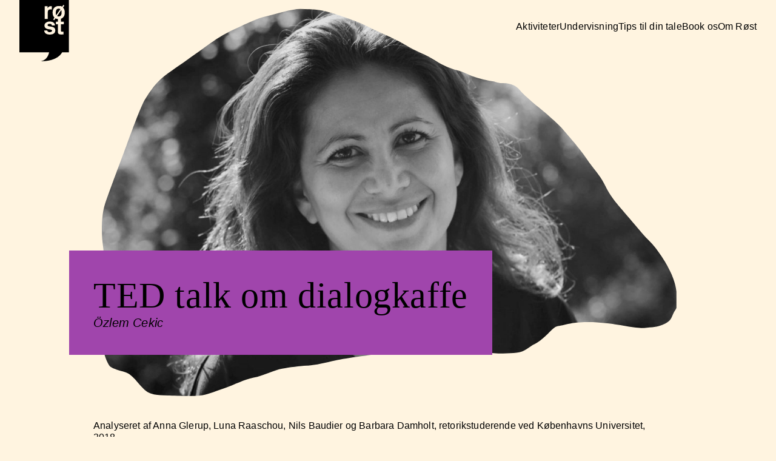

--- FILE ---
content_type: text/html; charset=UTF-8
request_url: https://xn--rst-0na.dk/talearkiv/ted-talk-om-dialogkaffe/
body_size: 18574
content:
<!DOCTYPE html>
<html lang="en-US">
	<head>
	<meta http-equiv="Content-Type" content="text/html; charset=UTF-8"/> 
	<meta name="viewport" content="initial-scale=1.0, maximum-scale=1.0, minimum-scale=1.0, user-scalable=no, width=device-width" />

	<title>
		TED talk om dialogkaffe - Røst	</title>

	<link rel="apple-touch-icon" sizes="180x180" href="https://www.talerskolenroest.dk/wp-content/themes/roest/favicon/apple-touch-icon.png?t=1738743096">
	<link rel="icon" type="image/png" href="https://www.talerskolenroest.dk/wp-content/themes/roest/favicon/favicon-32x32.png?t=1738743096" sizes="32x32">
	<link rel="icon" type="image/png" href="https://www.talerskolenroest.dk/wp-content/themes/roest/favicon/favicon-16x16.png?t=1738743096" sizes="16x16">
	<link rel="icon" type="image/x-icon" href="https://www.talerskolenroest.dk/wp-content/themes/roest/favicon/favicon.ico?t=1738743096">
	<link rel="manifest" href="https://www.talerskolenroest.dk/wp-content/themes/roest/favicon/manifest.json?t=1738743096">

	<link rel="profile" href="http://gmpg.org/xfn/11">
	<link rel="pingback" href="https://www.talerskolenroest.dk/xmlrpc.php">

	<meta name='robots' content='index, follow, max-image-preview:large, max-snippet:-1, max-video-preview:-1' />
	<style>img:is([sizes="auto" i], [sizes^="auto," i]) { contain-intrinsic-size: 3000px 1500px }</style>
	
	<!-- This site is optimized with the Yoast SEO plugin v24.4 - https://yoast.com/wordpress/plugins/seo/ -->
	<link rel="canonical" href="https://www.talerskolenroest.dk/talearkiv/ted-talk-om-dialogkaffe/" />
	<meta property="og:locale" content="en_US" />
	<meta property="og:type" content="article" />
	<meta property="og:title" content="TED talk om dialogkaffe - Røst" />
	<meta property="og:url" content="https://www.talerskolenroest.dk/talearkiv/ted-talk-om-dialogkaffe/" />
	<meta property="og:site_name" content="Røst" />
	<meta property="article:modified_time" content="2025-01-29T19:20:42+00:00" />
	<meta name="twitter:card" content="summary_large_image" />
	<script type="application/ld+json" class="yoast-schema-graph">{"@context":"https://schema.org","@graph":[{"@type":"WebPage","@id":"https://www.talerskolenroest.dk/talearkiv/ted-talk-om-dialogkaffe/","url":"https://www.talerskolenroest.dk/talearkiv/ted-talk-om-dialogkaffe/","name":"TED talk om dialogkaffe - Røst","isPartOf":{"@id":"https://www.talerskolenroest.dk/#website"},"datePublished":"2024-10-26T09:40:57+00:00","dateModified":"2025-01-29T19:20:42+00:00","breadcrumb":{"@id":"https://www.talerskolenroest.dk/talearkiv/ted-talk-om-dialogkaffe/#breadcrumb"},"inLanguage":"en-US","potentialAction":[{"@type":"ReadAction","target":["https://www.talerskolenroest.dk/talearkiv/ted-talk-om-dialogkaffe/"]}]},{"@type":"BreadcrumbList","@id":"https://www.talerskolenroest.dk/talearkiv/ted-talk-om-dialogkaffe/#breadcrumb","itemListElement":[{"@type":"ListItem","position":1,"name":"Home","item":"https://www.talerskolenroest.dk/"},{"@type":"ListItem","position":2,"name":"Speeches","item":"https://www.talerskolenroest.dk/talearkiv/"},{"@type":"ListItem","position":3,"name":"TED talk om dialogkaffe"}]},{"@type":"WebSite","@id":"https://www.talerskolenroest.dk/#website","url":"https://www.talerskolenroest.dk/","name":"Røst","description":"","potentialAction":[{"@type":"SearchAction","target":{"@type":"EntryPoint","urlTemplate":"https://www.talerskolenroest.dk/?s={search_term_string}"},"query-input":{"@type":"PropertyValueSpecification","valueRequired":true,"valueName":"search_term_string"}}],"inLanguage":"en-US"}]}</script>
	<!-- / Yoast SEO plugin. -->


<link rel='dns-prefetch' href='//www.talerskolenroest.dk' />
<script type="text/javascript">
/* <![CDATA[ */
window._wpemojiSettings = {"baseUrl":"https:\/\/s.w.org\/images\/core\/emoji\/15.0.3\/72x72\/","ext":".png","svgUrl":"https:\/\/s.w.org\/images\/core\/emoji\/15.0.3\/svg\/","svgExt":".svg","source":{"concatemoji":"https:\/\/www.talerskolenroest.dk\/wp-includes\/js\/wp-emoji-release.min.js?ver=6.7.1"}};
/*! This file is auto-generated */
!function(i,n){var o,s,e;function c(e){try{var t={supportTests:e,timestamp:(new Date).valueOf()};sessionStorage.setItem(o,JSON.stringify(t))}catch(e){}}function p(e,t,n){e.clearRect(0,0,e.canvas.width,e.canvas.height),e.fillText(t,0,0);var t=new Uint32Array(e.getImageData(0,0,e.canvas.width,e.canvas.height).data),r=(e.clearRect(0,0,e.canvas.width,e.canvas.height),e.fillText(n,0,0),new Uint32Array(e.getImageData(0,0,e.canvas.width,e.canvas.height).data));return t.every(function(e,t){return e===r[t]})}function u(e,t,n){switch(t){case"flag":return n(e,"\ud83c\udff3\ufe0f\u200d\u26a7\ufe0f","\ud83c\udff3\ufe0f\u200b\u26a7\ufe0f")?!1:!n(e,"\ud83c\uddfa\ud83c\uddf3","\ud83c\uddfa\u200b\ud83c\uddf3")&&!n(e,"\ud83c\udff4\udb40\udc67\udb40\udc62\udb40\udc65\udb40\udc6e\udb40\udc67\udb40\udc7f","\ud83c\udff4\u200b\udb40\udc67\u200b\udb40\udc62\u200b\udb40\udc65\u200b\udb40\udc6e\u200b\udb40\udc67\u200b\udb40\udc7f");case"emoji":return!n(e,"\ud83d\udc26\u200d\u2b1b","\ud83d\udc26\u200b\u2b1b")}return!1}function f(e,t,n){var r="undefined"!=typeof WorkerGlobalScope&&self instanceof WorkerGlobalScope?new OffscreenCanvas(300,150):i.createElement("canvas"),a=r.getContext("2d",{willReadFrequently:!0}),o=(a.textBaseline="top",a.font="600 32px Arial",{});return e.forEach(function(e){o[e]=t(a,e,n)}),o}function t(e){var t=i.createElement("script");t.src=e,t.defer=!0,i.head.appendChild(t)}"undefined"!=typeof Promise&&(o="wpEmojiSettingsSupports",s=["flag","emoji"],n.supports={everything:!0,everythingExceptFlag:!0},e=new Promise(function(e){i.addEventListener("DOMContentLoaded",e,{once:!0})}),new Promise(function(t){var n=function(){try{var e=JSON.parse(sessionStorage.getItem(o));if("object"==typeof e&&"number"==typeof e.timestamp&&(new Date).valueOf()<e.timestamp+604800&&"object"==typeof e.supportTests)return e.supportTests}catch(e){}return null}();if(!n){if("undefined"!=typeof Worker&&"undefined"!=typeof OffscreenCanvas&&"undefined"!=typeof URL&&URL.createObjectURL&&"undefined"!=typeof Blob)try{var e="postMessage("+f.toString()+"("+[JSON.stringify(s),u.toString(),p.toString()].join(",")+"));",r=new Blob([e],{type:"text/javascript"}),a=new Worker(URL.createObjectURL(r),{name:"wpTestEmojiSupports"});return void(a.onmessage=function(e){c(n=e.data),a.terminate(),t(n)})}catch(e){}c(n=f(s,u,p))}t(n)}).then(function(e){for(var t in e)n.supports[t]=e[t],n.supports.everything=n.supports.everything&&n.supports[t],"flag"!==t&&(n.supports.everythingExceptFlag=n.supports.everythingExceptFlag&&n.supports[t]);n.supports.everythingExceptFlag=n.supports.everythingExceptFlag&&!n.supports.flag,n.DOMReady=!1,n.readyCallback=function(){n.DOMReady=!0}}).then(function(){return e}).then(function(){var e;n.supports.everything||(n.readyCallback(),(e=n.source||{}).concatemoji?t(e.concatemoji):e.wpemoji&&e.twemoji&&(t(e.twemoji),t(e.wpemoji)))}))}((window,document),window._wpemojiSettings);
/* ]]> */
</script>
<style id='wp-emoji-styles-inline-css' type='text/css'>

	img.wp-smiley, img.emoji {
		display: inline !important;
		border: none !important;
		box-shadow: none !important;
		height: 1em !important;
		width: 1em !important;
		margin: 0 0.07em !important;
		vertical-align: -0.1em !important;
		background: none !important;
		padding: 0 !important;
	}
</style>
<link rel='stylesheet' id='wp-block-library-css' href='https://www.talerskolenroest.dk/wp-includes/css/dist/block-library/style.min.css?ver=6.7.1' type='text/css' media='all' />
<link rel='stylesheet' id='theme-editor-styles-css' href='https://www.talerskolenroest.dk/wp-content/themes/roest/dist/style.css?ver=1738743069' type='text/css' media='all' />
<style id='classic-theme-styles-inline-css' type='text/css'>
/*! This file is auto-generated */
.wp-block-button__link{color:#fff;background-color:#32373c;border-radius:9999px;box-shadow:none;text-decoration:none;padding:calc(.667em + 2px) calc(1.333em + 2px);font-size:1.125em}.wp-block-file__button{background:#32373c;color:#fff;text-decoration:none}
</style>
<style id='global-styles-inline-css' type='text/css'>
:root{--wp--preset--aspect-ratio--square: 1;--wp--preset--aspect-ratio--4-3: 4/3;--wp--preset--aspect-ratio--3-4: 3/4;--wp--preset--aspect-ratio--3-2: 3/2;--wp--preset--aspect-ratio--2-3: 2/3;--wp--preset--aspect-ratio--16-9: 16/9;--wp--preset--aspect-ratio--9-16: 9/16;--wp--preset--color--black: #000000;--wp--preset--color--cyan-bluish-gray: #abb8c3;--wp--preset--color--white: #ffffff;--wp--preset--color--pale-pink: #f78da7;--wp--preset--color--vivid-red: #cf2e2e;--wp--preset--color--luminous-vivid-orange: #ff6900;--wp--preset--color--luminous-vivid-amber: #fcb900;--wp--preset--color--light-green-cyan: #7bdcb5;--wp--preset--color--vivid-green-cyan: #00d084;--wp--preset--color--pale-cyan-blue: #8ed1fc;--wp--preset--color--vivid-cyan-blue: #0693e3;--wp--preset--color--vivid-purple: #9b51e0;--wp--preset--gradient--vivid-cyan-blue-to-vivid-purple: linear-gradient(135deg,rgba(6,147,227,1) 0%,rgb(155,81,224) 100%);--wp--preset--gradient--light-green-cyan-to-vivid-green-cyan: linear-gradient(135deg,rgb(122,220,180) 0%,rgb(0,208,130) 100%);--wp--preset--gradient--luminous-vivid-amber-to-luminous-vivid-orange: linear-gradient(135deg,rgba(252,185,0,1) 0%,rgba(255,105,0,1) 100%);--wp--preset--gradient--luminous-vivid-orange-to-vivid-red: linear-gradient(135deg,rgba(255,105,0,1) 0%,rgb(207,46,46) 100%);--wp--preset--gradient--very-light-gray-to-cyan-bluish-gray: linear-gradient(135deg,rgb(238,238,238) 0%,rgb(169,184,195) 100%);--wp--preset--gradient--cool-to-warm-spectrum: linear-gradient(135deg,rgb(74,234,220) 0%,rgb(151,120,209) 20%,rgb(207,42,186) 40%,rgb(238,44,130) 60%,rgb(251,105,98) 80%,rgb(254,248,76) 100%);--wp--preset--gradient--blush-light-purple: linear-gradient(135deg,rgb(255,206,236) 0%,rgb(152,150,240) 100%);--wp--preset--gradient--blush-bordeaux: linear-gradient(135deg,rgb(254,205,165) 0%,rgb(254,45,45) 50%,rgb(107,0,62) 100%);--wp--preset--gradient--luminous-dusk: linear-gradient(135deg,rgb(255,203,112) 0%,rgb(199,81,192) 50%,rgb(65,88,208) 100%);--wp--preset--gradient--pale-ocean: linear-gradient(135deg,rgb(255,245,203) 0%,rgb(182,227,212) 50%,rgb(51,167,181) 100%);--wp--preset--gradient--electric-grass: linear-gradient(135deg,rgb(202,248,128) 0%,rgb(113,206,126) 100%);--wp--preset--gradient--midnight: linear-gradient(135deg,rgb(2,3,129) 0%,rgb(40,116,252) 100%);--wp--preset--font-size--small: 13px;--wp--preset--font-size--medium: 20px;--wp--preset--font-size--large: 36px;--wp--preset--font-size--x-large: 42px;--wp--preset--spacing--20: 0.44rem;--wp--preset--spacing--30: 0.67rem;--wp--preset--spacing--40: 1rem;--wp--preset--spacing--50: 1.5rem;--wp--preset--spacing--60: 2.25rem;--wp--preset--spacing--70: 3.38rem;--wp--preset--spacing--80: 5.06rem;--wp--preset--shadow--natural: 6px 6px 9px rgba(0, 0, 0, 0.2);--wp--preset--shadow--deep: 12px 12px 50px rgba(0, 0, 0, 0.4);--wp--preset--shadow--sharp: 6px 6px 0px rgba(0, 0, 0, 0.2);--wp--preset--shadow--outlined: 6px 6px 0px -3px rgba(255, 255, 255, 1), 6px 6px rgba(0, 0, 0, 1);--wp--preset--shadow--crisp: 6px 6px 0px rgba(0, 0, 0, 1);}:where(.is-layout-flex){gap: 0.5em;}:where(.is-layout-grid){gap: 0.5em;}body .is-layout-flex{display: flex;}.is-layout-flex{flex-wrap: wrap;align-items: center;}.is-layout-flex > :is(*, div){margin: 0;}body .is-layout-grid{display: grid;}.is-layout-grid > :is(*, div){margin: 0;}:where(.wp-block-columns.is-layout-flex){gap: 2em;}:where(.wp-block-columns.is-layout-grid){gap: 2em;}:where(.wp-block-post-template.is-layout-flex){gap: 1.25em;}:where(.wp-block-post-template.is-layout-grid){gap: 1.25em;}.has-black-color{color: var(--wp--preset--color--black) !important;}.has-cyan-bluish-gray-color{color: var(--wp--preset--color--cyan-bluish-gray) !important;}.has-white-color{color: var(--wp--preset--color--white) !important;}.has-pale-pink-color{color: var(--wp--preset--color--pale-pink) !important;}.has-vivid-red-color{color: var(--wp--preset--color--vivid-red) !important;}.has-luminous-vivid-orange-color{color: var(--wp--preset--color--luminous-vivid-orange) !important;}.has-luminous-vivid-amber-color{color: var(--wp--preset--color--luminous-vivid-amber) !important;}.has-light-green-cyan-color{color: var(--wp--preset--color--light-green-cyan) !important;}.has-vivid-green-cyan-color{color: var(--wp--preset--color--vivid-green-cyan) !important;}.has-pale-cyan-blue-color{color: var(--wp--preset--color--pale-cyan-blue) !important;}.has-vivid-cyan-blue-color{color: var(--wp--preset--color--vivid-cyan-blue) !important;}.has-vivid-purple-color{color: var(--wp--preset--color--vivid-purple) !important;}.has-black-background-color{background-color: var(--wp--preset--color--black) !important;}.has-cyan-bluish-gray-background-color{background-color: var(--wp--preset--color--cyan-bluish-gray) !important;}.has-white-background-color{background-color: var(--wp--preset--color--white) !important;}.has-pale-pink-background-color{background-color: var(--wp--preset--color--pale-pink) !important;}.has-vivid-red-background-color{background-color: var(--wp--preset--color--vivid-red) !important;}.has-luminous-vivid-orange-background-color{background-color: var(--wp--preset--color--luminous-vivid-orange) !important;}.has-luminous-vivid-amber-background-color{background-color: var(--wp--preset--color--luminous-vivid-amber) !important;}.has-light-green-cyan-background-color{background-color: var(--wp--preset--color--light-green-cyan) !important;}.has-vivid-green-cyan-background-color{background-color: var(--wp--preset--color--vivid-green-cyan) !important;}.has-pale-cyan-blue-background-color{background-color: var(--wp--preset--color--pale-cyan-blue) !important;}.has-vivid-cyan-blue-background-color{background-color: var(--wp--preset--color--vivid-cyan-blue) !important;}.has-vivid-purple-background-color{background-color: var(--wp--preset--color--vivid-purple) !important;}.has-black-border-color{border-color: var(--wp--preset--color--black) !important;}.has-cyan-bluish-gray-border-color{border-color: var(--wp--preset--color--cyan-bluish-gray) !important;}.has-white-border-color{border-color: var(--wp--preset--color--white) !important;}.has-pale-pink-border-color{border-color: var(--wp--preset--color--pale-pink) !important;}.has-vivid-red-border-color{border-color: var(--wp--preset--color--vivid-red) !important;}.has-luminous-vivid-orange-border-color{border-color: var(--wp--preset--color--luminous-vivid-orange) !important;}.has-luminous-vivid-amber-border-color{border-color: var(--wp--preset--color--luminous-vivid-amber) !important;}.has-light-green-cyan-border-color{border-color: var(--wp--preset--color--light-green-cyan) !important;}.has-vivid-green-cyan-border-color{border-color: var(--wp--preset--color--vivid-green-cyan) !important;}.has-pale-cyan-blue-border-color{border-color: var(--wp--preset--color--pale-cyan-blue) !important;}.has-vivid-cyan-blue-border-color{border-color: var(--wp--preset--color--vivid-cyan-blue) !important;}.has-vivid-purple-border-color{border-color: var(--wp--preset--color--vivid-purple) !important;}.has-vivid-cyan-blue-to-vivid-purple-gradient-background{background: var(--wp--preset--gradient--vivid-cyan-blue-to-vivid-purple) !important;}.has-light-green-cyan-to-vivid-green-cyan-gradient-background{background: var(--wp--preset--gradient--light-green-cyan-to-vivid-green-cyan) !important;}.has-luminous-vivid-amber-to-luminous-vivid-orange-gradient-background{background: var(--wp--preset--gradient--luminous-vivid-amber-to-luminous-vivid-orange) !important;}.has-luminous-vivid-orange-to-vivid-red-gradient-background{background: var(--wp--preset--gradient--luminous-vivid-orange-to-vivid-red) !important;}.has-very-light-gray-to-cyan-bluish-gray-gradient-background{background: var(--wp--preset--gradient--very-light-gray-to-cyan-bluish-gray) !important;}.has-cool-to-warm-spectrum-gradient-background{background: var(--wp--preset--gradient--cool-to-warm-spectrum) !important;}.has-blush-light-purple-gradient-background{background: var(--wp--preset--gradient--blush-light-purple) !important;}.has-blush-bordeaux-gradient-background{background: var(--wp--preset--gradient--blush-bordeaux) !important;}.has-luminous-dusk-gradient-background{background: var(--wp--preset--gradient--luminous-dusk) !important;}.has-pale-ocean-gradient-background{background: var(--wp--preset--gradient--pale-ocean) !important;}.has-electric-grass-gradient-background{background: var(--wp--preset--gradient--electric-grass) !important;}.has-midnight-gradient-background{background: var(--wp--preset--gradient--midnight) !important;}.has-small-font-size{font-size: var(--wp--preset--font-size--small) !important;}.has-medium-font-size{font-size: var(--wp--preset--font-size--medium) !important;}.has-large-font-size{font-size: var(--wp--preset--font-size--large) !important;}.has-x-large-font-size{font-size: var(--wp--preset--font-size--x-large) !important;}
:where(.wp-block-post-template.is-layout-flex){gap: 1.25em;}:where(.wp-block-post-template.is-layout-grid){gap: 1.25em;}
:where(.wp-block-columns.is-layout-flex){gap: 2em;}:where(.wp-block-columns.is-layout-grid){gap: 2em;}
:root :where(.wp-block-pullquote){font-size: 1.5em;line-height: 1.6;}
</style>
<link rel='stylesheet' id='theme-style-css' href='https://www.talerskolenroest.dk/wp-content/themes/roest/dist/style.css?v=1.0.2&#038;ver=6.7.1' type='text/css' media='all' />
<link rel="https://api.w.org/" href="https://www.talerskolenroest.dk/wp-json/" /><link rel="alternate" title="JSON" type="application/json" href="https://www.talerskolenroest.dk/wp-json/wp/v2/talearkiv/1695" /><link rel='shortlink' href='https://www.talerskolenroest.dk/?p=1695' />
<link rel="alternate" title="oEmbed (JSON)" type="application/json+oembed" href="https://www.talerskolenroest.dk/wp-json/oembed/1.0/embed?url=https%3A%2F%2Fwww.talerskolenroest.dk%2Ftalearkiv%2Fted-talk-om-dialogkaffe%2F" />
<link rel="alternate" title="oEmbed (XML)" type="text/xml+oembed" href="https://www.talerskolenroest.dk/wp-json/oembed/1.0/embed?url=https%3A%2F%2Fwww.talerskolenroest.dk%2Ftalearkiv%2Fted-talk-om-dialogkaffe%2F&#038;format=xml" />
</head>
<body class="overscroll-none template-default post-type-talearkiv ted-talk-om-dialogkaffe">
	<div>	
		<header class="wrap flex flex-row justify-between items-start fixed z-100 top-0 md:top-0 left-0 w-full md:h-[86px] text-black">
			<h1 class="relative z-10">
				<a href="https://www.talerskolenroest.dk">
					<img src="https://www.talerskolenroest.dk/wp-content/themes/roest/assets/logo.svg" class="h-20 md:h-[101px]">
				</a>
			</h1>
			<button class="hamburger hamburger--slider relative z-10 md:hidden">
				<span class="hamburger-box">
					<span class="hamburger-inner"></span>
				</span>
			</button>
			<nav class="fixed translate-x-full md:transform-none w-full bottom-0 top-0 left-0 bg-blue-light p-5 md:p-0 md:bg-transparent md:w-auto md:h-auto md:static md:h-[86px] md:h-full items-center flex flex-col md:flex-row gap-6 md:gap-8">
				<div class="menu-forslag-til-menu-container"><ul id="menu-forslag-til-menu" class="menu"><li id="menu-item-1949" class="menu-item menu-item-type-post_type menu-item-object-page menu-item-1949"><a href="https://www.talerskolenroest.dk/arrangementer/">Aktiviteter</a></li>
<li id="menu-item-1951" class="menu-item menu-item-type-post_type menu-item-object-page menu-item-1951"><a href="https://www.talerskolenroest.dk/undervisning/">Undervisning</a></li>
<li id="menu-item-2030" class="menu-item menu-item-type-post_type menu-item-object-page menu-item-2030"><a href="https://www.talerskolenroest.dk/tips-til-din-tale/">Tips til din tale</a></li>
<li id="menu-item-1991" class="menu-item menu-item-type-post_type menu-item-object-page menu-item-1991"><a href="https://www.talerskolenroest.dk/book-os/">Book os</a></li>
<li id="menu-item-1950" class="menu-item menu-item-type-post_type menu-item-object-page menu-item-1950"><a href="https://www.talerskolenroest.dk/om-rost/">Om Røst</a></li>
</ul></div>			</nav>
		</header><style>
:root {
    --global-bg: var(--color-purple-light);
}
</style>
<main class="pb-20 max-md:pt-20 overflow-hidden">
    <div class="grid grid-cols-12">
    <div class="col-span-12">
                <div class="component-padding mb-5 md:mb-8">
            <div class="relative w-full max-md:w-[140%]">

                <img width="2560" height="1266" src="https://www.talerskolenroest.dk/wp-content/uploads/2024/10/foto-af-vita-korsgaard-scaled.jpg" class="md:w-[98%] md:h-[98%] absolute md:top-1/2 md:left-1/2 md:transform md:-translate-y-1/2 md:-translate-x-1/2 object-cover grayscale max-md:aspect-[939/630] max-md:h-auto" alt="" decoding="async" fetchpriority="high" srcset="https://www.talerskolenroest.dk/wp-content/uploads/2024/10/foto-af-vita-korsgaard-scaled.jpg 2560w, https://www.talerskolenroest.dk/wp-content/uploads/2024/10/foto-af-vita-korsgaard-scaled-300x148.jpg 300w, https://www.talerskolenroest.dk/wp-content/uploads/2024/10/foto-af-vita-korsgaard-scaled-1024x506.jpg 1024w, https://www.talerskolenroest.dk/wp-content/uploads/2024/10/foto-af-vita-korsgaard-scaled-768x380.jpg 768w, https://www.talerskolenroest.dk/wp-content/uploads/2024/10/foto-af-vita-korsgaard-scaled-1536x760.jpg 1536w, https://www.talerskolenroest.dk/wp-content/uploads/2024/10/foto-af-vita-korsgaard-scaled-2048x1013.jpg 2048w" sizes="(max-width: 2560px) 100vw, 2560px" />                <svg xmlns="http://www.w3.org/2000/svg" class="w-full relative z-10 pointer-events-none" viewBox="0 0 939.9 638.1"><path class="fill-yellow-lighter" d="M0 0v638.1h939.9V0H0Zm932.8 484.4c-1 5.7-5.5 10.3-7.9 15.6-2.3 5.3-3.8 10.3-10 14.2-6.2 3.9-14.2 6.8-23.3 7.3-9.1.5-16.4 2.4-30.3.2-13.9-2.3-23.9-4.1-41.2-6.3-17.4-2.1-30.6-2.4-43.8-1.6s-19.8 2.7-28.1 4.6c-8.3 1.8-9.4.7-15.1 5.6-5.7 4.9-17.4 18.7-28.4 23.9-11 5.2-16.3 12.9-29.8 14.4-13.5 1.6-37.4 1.4-48-.9-10.6-2.3-21.6 1.4-25.7 0-4.1-1.4-8.4-5.3-12.3-4.6s-7.9 1.6-12.2 0c-4.2-1.5-17.6-.3-29.6-2.3s-30.9-.2-44.3 1.3c-13.5 1.6-26.4 8-37.2 7.9-10.9-.1-63.9 7.3-79.6 10.8s-33.3 7.9-45.2 8.3-27.7 2.9-39.6 4.7c-11.9 1.8-30 11.2-45.6 14.4-15.6 3.2-29.1 10.9-47.2 17s-26 10.2-40.4 11.7c-14.4 1.4-38.9-.3-49.5-.3-10.6 0-22.2-.4-29.7-4.2-7.5-3.7-13.9-11.9-19.9-18.7S57.5 595.2 49.8 593c-7.7-2.2-17.8-4.9-22.2-8.2-4.4-3.3-11.3-20.5-11.3-28.5s-5.7-33.3-5.1-51.5c.7-18.2 2.5-64.6 3.1-73.5.6-8.9 3.8-20.9 1-39.8s-2.7-48.1 3.2-66.2 25.9-70.8 34.1-92.8c8.1-22 22.6-62 29.4-73.5 6.9-11.4 18.5-29.8 36.8-42.1 18.4-12.4 48.4-33.9 62.1-43.9s26-18.2 44.9-26.9 36.5-17.6 51.3-20.6c14.7-3 39.3-11.5 53.5-11.2 14.3.3 26.9.4 43.7 4.7s50.6 16.4 61.9 22.6c11.3 6.2 47.8 21.2 62.3 30.5s33 15.2 46.4 24.2c13.4 9 28.1 14.2 35 15.6 6.9 1.4 10.4 3.5 20.5 7.8s24.3 8 34.8 9.5 7.3 3.1 19.1 3.3 20.5 4.5 25.6 10.8c5.1 6.4 21.1 20.3 29.4 26.9 8.3 6.6 32.5 27.3 38.8 35 6.3 7.7 26.2 29.3 38 46.9 11.8 17.6 21.2 26.1 28.1 39.7 6.9 13.6 11.4 22.2 27.4 40.5 14.4 16.5 33.5 39.7 42.2 48.7 8.7 8.9 11.6 12 19.7 23.6 8.2 11.6 12.6 19.6 17.3 29.6 4.8 10 7.6 20 8.9 27.9 1.3 7.9 3.8 16.5 2.9 22.2Z"/></svg>

                <div class="bg-purple-light relative z-10 md:absolute md:bottom-20 left-0 md:-ml-10 max-w-[80ch] p-6 md:p-10 z-40 max-md:w-[80vw] max-md:-mt-14">
                    <div class="text-black">
                        <h1 class="text-lg md:text-xl">TED talk om dialogkaffe</h1>
                        <p class="text-md italic">Özlem Cekic</p>
                    </div>
                </div>
            </div>
        </div>
        
        <div class="component-padding max-w-[1000px]">
            <div class="flex flex-row gap-10 justify-between mb-18">
                <p>Analyseret af Anna Glerup, Luna Raaschou, Nils Baudier og Barbara Damholt, retorikstuderende ved Københavns Universitet, 2018</p>
            </div>
            <h2 class="text-xl">“I just thought that the senders and I had nothing in common. They didn't understand me, and I didn't understand them.”</h2>
        </div>

        <div class="speech-blocks">
            <div class="block-item text-md"><p>Foto: Vita Korsgsaard</p>
<p><strong>Den retoriske situation: </strong></p>
<p>Da Özlem Cekic blev valgt ind i Folketinget i 2007, var det som den første kvindelige muslim. I den forbindelse begyndte hun at modtage flere og flere hadebeskeder, der særligt kommenterede på hendes baggrund som både muslim og kurder. I starten tog hun afstand fra de racistiske beskeder og slettede dem, når hun modtog en hadefuld besked. Senere gemte hun beskederne som bevis, hvis nogle af truslerne skulle blive til virkelighed.</p>
<p>Men under en snak med en ven, hvor hun frustreret fortalte om oplevelsen ved dagligt at modtage så mange racistiske og nedladende kommentarer, foreslog vennen, at hun mødte afsenderne med åbne arme. Med andre ord skulle hun ringe dem op og invitere sig selv på kaffe for at have en snak sammen. En snak, der skulle åbne øjnene for hinandens forskelle og ligheder, og som måske kunne være med at fjerne fordomme mellem samtalepartnerne. På den måde begyndte projektet #dialoguecoffee, der i 2018, hvor talen blev holdt, havde været i gang i 8 år med Cekic som frontperson.</p>
<p>Derfor holdte Cekic i 2018 denne Ted Talk for at fortælle om sit projekt med at mindske fordommene og sætte fokus på alt det, vi har til fælles. Ted Talk skriver om sig selv at “TED is a global community, welcoming people from every discipline and culture who seek a deeper understanding of the world,” og publikum må antages at være en gruppe mennesker med en blandet uddannelsesbaggrund, der har en interesse for emnet og den generelle samfundsdebat. Ofte plejer Ted Talks at basere sig på forskning og fremlægges ofte af forskere med særligt fokus på logos. Cekics tale derimod baserer sig udelukkende på praktisk erfaring og har både etos og patos i centrum, og talen bliver derfor en form for genrehybrid.</p>
<p>Talen er desuden holdt på engelsk, hvilket har været et benspænd for Cekic. Hun havde nemlig kun lært engelsk nogle få år forinden og var stadig så usikker på sproget, at hun måtte indlære og øve ordene som en del af sin forberedelse.</p>
<p><strong>Hvorfor er denne tale interessant:</strong></p>
<p>Denne tale er interessant af flere forskellige årsager. Først og fremmest er det interessant at se på den måde, hvorpå Cekic italesætter problematikken omkring “hate” og hadebeskeder. Talen omhandler et meget alvorligt problem og berører emner som had, racisme og fordomme. På trods af dette &#8211; og på trods af at talen endda tager udgangspunkt i ubehagelige beskeder og situationer, som Cekic selv har været udsat for &#8211; vælger hun at belyse dette på en positiv måde. Hun lægger vægt på, at vi kan lære af hinandens forskelligheder, og gør brug af en masse humor og smil undervejs i talen. Hun formår derved at vende en negativ situation til noget positivt.</p>
<p>Yderligere er talen interessant, da netop problematikken omkring hadebeskeder er yderst aktuel &#8211; både nu og i 2018, hvor talen blev holdt. I takt med at brugen af sociale medier vokser, er hadebeskeder blevet et problem der fylder mere og mere, og opleves af flere og flere mennesker. Derfor er Cekics tale og perspektiv på dette rigtig interessant.</p>
<p>En tredje ting der er interessant ved talen, er at Cekic bruger en bred palette af retoriske greb. Hun benytter sig af alle tre appelformer, af narrativer og af mange forskellige sproglige stilfigurer.</p>
</div><div class="block-item video-block"><div class="block-video"><div class="video-player"><iframe width="560" height="315" src="https://www.youtube.com/embed/rQy4gPjUY-s?start=1" title="YouTube video player" frameborder="0" allow="accelerometer; autoplay; clipboard-write; encrypted-media; gyroscope; picture-in-picture" allowfullscreen></iframe></div><p></p><p></p><p></p></div></div><div class="block-item text-md"><p>My inbox is full of hate mails and personal abuse and has been for years. In 2010, I started answering those mails and suggesting to the writer that we might meet for coffee and a chat. I have had hundreds of encounters. They have taught me something important that I want to share with you.</p>
<p>I was born in Turkey from Kurdish parents and we moved to Denmark when I was a young child. In 2007, I ran for a seat in the Danish parliament as one of the first women with a minority background. I was elected, but I soon found out that not everyone was happy about it as I had to quickly get used to finding hate messages in my inbox. Those emails would begin with something like this: &#8220;What&#8217;s a raghead like you doing in our parliament?&#8221; I never answered. I&#8217;d just delete the emails. <span class="annotation-text" data-annotation-text="1%0AHer%20introducerer%20Cekic%20talens%20budskab%20om%2C%20at%20vi%20alle%20har%20mere%20tilf%C3%A6lles%2C%20end%20vi%20er%20forskellige.%20Dog%20v%C3%A6lger%20hun%20at%20indlede%20ved%20at%20fort%C3%A6lle%20om%20dengang%20hun%20selv%20troede%20p%C3%A5%20det%20modsatte.%20Hun%20im%C3%B8dekommer%20sit%20publikum%20og%20dem%2C%20der%20sidder%20med%20samme%20tanker%2C%20ved%20at%20p%C3%A5tale%2C%20at%20hun%20selv%20har%20t%C3%A6nkt%20s%C3%A5dan%2C%20og%20at%20det%20er%20helt%20normalt%20at%20t%C3%A6nke%20s%C3%A5dan.%20P%C3%A5%20den%20m%C3%A5de%20bev%C3%A6ger%20talen%20sig%20igennem%20en%20proces%2C%20hvor%20s%C3%A6tningen%20her%20ender%20med%20at%20blive%20modbevist%20i%20l%C3%B8bet%20af%20talen." data-video-embed=""> I just thought that the senders and I had nothing in common.</span> They didn&#8217;t understand me, and I didn&#8217;t understand them. Then one day, one of my colleagues in the parliament said that I should save the hate mails. &#8220;When something happens to you, it will give the police a lead.&#8221;</p>
<p>I noticed that she said, &#8220;When something happens&#8221; and not &#8220;if.&#8221;</p>
<p>Sometimes hateful letters were also sent to my home address. The more I became involved in public debate, the more hate mail and threats I received. After a while, I got a secret address and I had to take extra precautions to protect my family. <span class="annotation-text" data-annotation-text="2%0AHer%20inddrager%20Cekic%20en%20fort%C3%A6lling%20i%20sin%20tale.%20Det%20skaber%20n%C3%A6rv%C3%A6r%2C%20i%20det%20hun%20lukker%20publikum%20ind%20i%20en%20konkret%20og%20personlig%20episode.%20Det%2C%20at%20fort%C3%A6llingen%20omhandler%20hendes%20b%C3%B8rn%20og%20familieliv%2C%20har%20en%20patoseffekt." data-video-embed="">Then in 2010, a Nazi began to harass me. It was a man who had attacked Muslim women on the street. Over time, it became much worse. I was at the zoo with my children, and the phone was ringing constantly. It was the Nazi. I had the impression that he was close. We headed home. When we got back, my son asked, &#8220;Why does he hate you so much, Mom, when he doesn&#8217;t even know you?&#8221; &#8220;Some people are just stupid,&#8221; I said.</span> And at the time, I actually thought that was a pretty clever answer. And I suspect that that is the answer most of us would give. The others &#8212; they are stupid, brainwashed, ignorant. We are the good guys and they are the bad guys, period.</p>
<p>Several weeks later I was at a friend&#8217;s house, and I was very upset and angry about all the hate and racism I had met. It was he who suggested that I should call them up and visit them. &#8220;They will kill me,&#8221; I said. <span class="annotation-text" data-annotation-text="3%0ADen%20ironiske%20kommentar%2C%20om%20at%20det%20er%20en%20win-win%20situation%20om%20hun%20bliver%20dr%C3%A6bt%20eller%20ej%2C%20s%C3%A6tter%20hele%20passagen%20i%20et%20humoristisk%20lys.%20Det%20dystre%20emne%20bliver%20gjort%20lettere%20at%20forholde%20sig%20til%2C%20og%20det%20er%20tydeligt%20at%20se%2C%20at%20publikum%20tager%20godt%20imod%20kommentaren%2C%20idet%20der%20lyder%20et%20f%C3%A6lles%20grin%20i%20salen.%20Det%20er%20alts%C3%A5%20et%20eksempel%20p%C3%A5%2C%20hvordan%20talen%20kaster%20et%20positivt%20lys%20p%C3%A5%20et%20alvorligt%20emne%2C%20hvilket%20i%20sidste%20ende%20underst%C3%B8tter%20Cekics%20budskab%20om%2C%20at%20vi%20b%C3%B8r%20se%20mere%20positivt%20p%C3%A5%20hinanden." data-video-embed=""> &#8220;They would never attack a member of the Danish Parliament,&#8221; he said. &#8220;And anyway, if they killed you, you would become a martyr.&#8221; &#8220;So it&#8217;s pure win-win situation for you.&#8221;</span></p>
<p>His advice was so unexpected, when I got home, I turned on my computer and opened the folder where I had saved all the hate mail. There were literally hundreds of them. Emails that started with words like &#8220;terrorist,&#8221; &#8220;raghead,&#8221; &#8220;rat,&#8221; &#8220;whore.&#8221; I decided to contact the one who had sent me the most. His name was Ingolf. <span class="annotation-text" data-annotation-text="4%0AHer%20kommunikerer%20%C3%96zlem%20at%20hun%20ikke%20er%20anderledes%20fra%20sit%20publikum.%20Hun%20havde%20ikke%20lyst%20til%20at%20im%C3%B8dekomme%20id%C3%A9en%20om%20at%20sidde%20ned%20med%20personerne%20som%20skrev%20til%20hende%2C%20men%20det%20var%20alligevel%20vigtigere%20for%20hende%20at%20kunne%20sige%2C%20at%20hun%20havde%20pr%C3%B8vet.%20I%20retorik%20kaldes%20det%20at%20efterleve%20sit%20gode%20eksempel%20for%20aret%C3%A9." data-video-embed="">I decided to contact him just once so I could say at least I had tried.</span> <span class="annotation-text" data-annotation-text="5%0AEndnu%20et%20eksempelt%20p%C3%A5%20humor%3A%20Her%20bruger%20Cekic%20sin%20m%C3%A5de%20at%20fremf%C3%B8re%20talen%20p%C3%A5%20til%20at%20skabe%20humor.%20Hun%20laver%20n%C3%A6sten%20et%20lille%20skuespil%2C%20hvor%20hun%20genskaber%20opkaldet%20til%20Ingolf%20for%20sit%20publikum.%20Ved%20at%20tage%20sin%20h%C3%A5nd%20op%20til%20%C3%B8ret%20som%20en%20telefon%2C%20%C3%B8ge%20tempoet%20hun%20taler%20i%2C%20%C3%A6ndre%20tonen%20hun%20taler%20i%20og%20samtidig%20lave%20forvirrede%20grimasser%2C%20f%C3%A5r%20hun%20publikum%20til%20at%20grine.%20Dette%20g%C3%B8r%20talen%20meget%20levende%20og%20er%20med%20til%20at%20fange%20publikum." data-video-embed="">To my surprise and shock, he answered the phone. I blurted out, &#8220;Hello, my name is Özlem. You have sent me so many hate mails. You don&#8217;t know me, I don&#8217;t know you. I was wondering if I could come around and we can drink a coffee together and talk about it?&#8221;here was silence on the line. And then he said, &#8220;I have to ask my wife.&#8221; What? The racist has a wife</span></p>
<p>A couple of days later, we met at his house. I will never forget when he opened his front door and reached out to shake my hand. <span class="annotation-text" data-annotation-text="6%0AHun%20pointerer%20at%20vi%20alle%20i%20virkeligheden%20minder%20meget%20mere%20om%20hinanden%20end%20vi%20g%C3%A5r%20og%20tror.%20Mennesker%20med%20helt%20andre%20holdninger%20end%20os%2C%20og%20som%20opf%C3%B8rer%20sig%20helt%20anderledes%20end%20vi%20g%C3%B8r%2C%20kan%20have%20den%20samme%20kaffemaskine%20som%20os.%20Dette%20er%20ogs%C3%A5%20et%20eksempel%20p%C3%A5%20humor." data-video-embed=""> I felt so disappointed because he looked nothing like I&#8217;d imagined. I had expected a horrible person &#8212; dirty, messy house. It was not. His house smelled of coffee which was served from a coffee set identical to the one my parents used.</span> I ended up staying for two and a half hours. And we had so many things in common. Even our prejudices were alike.</p>
<p><span class="annotation-text" data-annotation-text="7%0AHer%20itales%C3%A6tter%20hun%20for%20f%C3%B8rste%20gang%20for%20alvor%2C%20hvad%20budskabet%20er.%20Vi%20er%20ikke%20s%C3%A5%20forskellige%2C%20som%20vi%20m%C3%A5ske%20selv%20g%C3%A5r%20og%20tror.%20De%20to%20samtalepartnere%20har%20begge%20fordomme%20om%20buschauff%C3%B8ren%2C%20der%20stopper%2010%20meter%20v%C3%A6k%2C%20og%20selvom%20de%20peger%20p%C3%A5%20to%20forskellige%20grupper%20af%20mennesker%2C%20er%20pointen%20at%20de%20begge%20overhovedet%20har%20en%20fordom%20om%20chauff%C3%B8ren." data-video-embed="">Ingolf told me that when he waits for the bus and the bus stops 10 meters away from him, it was because the driver was a &#8220;raghead.&#8221; I recognized that feeling. When I was young and I waited for the bus and it stopped 10 meters away from me, I was sure that the driver was a racist.</span></p>
<p>When I got home, I was very ambivalent about my experience. On the one hand, I really liked Ingolf. <span class="annotation-text" data-annotation-text="8%0ACekic%20beror%20sig%20generelt%20p%C3%A5%20det%20antitetiske%20for%20at%20udpensle%20at%20folk%20aldrig%20er%20blottet%20for%20nuancer%20-%20ingen%20er%20'bare'%20god%20eller%20ond.%20Det%20l%C3%A6gger%20sig%20op%20ad%20Cekic'%20gennemg%C3%A5ende%20argument%2C%20at%20der%20er%20mere%20som%20samler%20os%20end%20skiller%20os%20ad." data-video-embed="">He was easy and pleasant to talk to, but on the other hand, I couldn&#8217;t stand the idea of having so much in common with someone who had such clearly racist views.</span> Gradually, and painfully, I came to realize that I had been just as judgmental of those who had sent me hate mails as they had been of me.</p>
<p>This was the beginning of what I call #dialoguecoffee. Basically, I sit down for coffee with people who have said the most terrible things to me to try to understand why they hate people like me when they don&#8217;t even know me. I have been doing this the last eight years. The vast majority of people I approach agree to meet me. Most of them are men, but I have also met women. I have made it a rule to always meet them in their house to convey from the outset that I trust them. I always bring food because when we eat together, it is easier to find what we have in common and make peace together.</p>
<p>Along the way, I have learned some valuable lessons. The people who sent hate mails are workers, husbands, wives, parents like you and me. I&#8217;m not saying that their behavior is acceptable, but I have learned to distance myself from the hateful views without distancing myself from the person who&#8217;s expressing those views. And I have discovered that the people I visit are just as afraid of people they don&#8217;t know as I was afraid of them before I started inviting myself for coffee.</p>
<p>During these meetings, a specific theme keeps coming up. It shows up regardless whether I&#8217;m talking to <span class="annotation-text" data-annotation-text="9%0AHer%20n%C3%A6vner%20hun%20tre%20forskellige%20%22mods%C3%A6tninger%22%20af%20menneskegrupper.%20Det%20er%20en%20effektiv%20m%C3%A5de%20at%20fremh%C3%A6ve%20hendes%20pointe%20i%20denne%20passage%2C%20nemlig%20at%20uanset%20hvor%20modsat%20folk%20synes%20at%20v%C3%A6re%20udefra%2C%20s%C3%A5%20minder%20de%20meget%20om%20hinanden%20alligevel.%20De%20synes%20alle%20sammen%20at%20det%20er%20andre%20mennesker%2C%20der%20er%20skyld%20i%20had%20og%20generalisering.%20Men%20i%20virkeligheden%20skal%20alle%20til%20at%20se%20indad%20og%20begynde%20at%20g%C3%B8re%20noget%20for%20at%20stoppe%20det." data-video-embed="">a humanist or a racist, a man, a woman, a Muslim or an atheist</span> . They all seem to think that other people are to blame for the hate and for the generalization of groups. They all believe that other people have to stop demonizing. They point at politicians, the media, their neighbor or the bus driver who stops 10 meters away. But when I asked, &#8220;What about you? What can you do?&#8221;, the reply is usually, &#8220;What can I do? I have no influence. I have no power.&#8221; <span class="annotation-text" data-annotation-text="10%0AHer%20bruger%20Cekic%20sin%20egen%20baggrund%20som%20agrument%20for%2C%20at%20hun%20forst%C3%A5r%20sine%20samtalepartneres%20f%C3%B8lelse%20af%20ikke%20at%20have%20indflydelse.%20Efterf%C3%B8lgende%20siger%20hun%20%22But%20today%20I%20know%20the%20reality%20is%20different%22.%20Dette%20fungerer%20som%20en%20form%20for%20gendrivelse.%20Dvs.%20at%20hun%20inddrager%20modpartens%20synspunkt%20for%20derfeter%20at%20at%20argumentere%20imod%20det.%20Cekic%20viser%20derved%20at%20hun%20er%20i%20stand%20til%20at%20t%C3%A6nke%20i%20modsatrettede%20baner%2C%20og%20at%20hun%20har%20gjort%20sig%20mange%20overvejelser%20omkring%20sit%20argument." data-video-embed="">I know that feeling. For a large part of my life, I also thought that I didn&#8217;t have any power or influence &#8212; even when I was a member of the Danish parliament. But today I know the reality is different. We all have power and influence where we are, so we must never, never underestimate our own potential.</span></p>
<p>The #dialoguecoffee meetings have taught me that people of all political convictions can be caught demonizing the others with different views. I know what I&#8217;m talking about. As a young child, I hated different population groups. And at the time, my religious views were very extreme. But my friendship with Turks, with Danes, with Jews and with racists has vaccinated me against my own prejudices. I grew up in a working-class family, and on my journey I have met many people who have insisted on speaking to me. They have changed my views. They have formed me as a democratic citizen and a bridge builder. If you want to prevent hate and violence, we have to talk to as many people as possible for as long as possible while being as open as possible. That can only be achieved through debate, critical conversation and insisting on dialogue that doesn&#8217;t demonize people.</p>
<p>I&#8217;m going to ask you a question. I invite you to think about it when you get home and in the coming days, but you have to be honest with yourself. It should be easy, no one else will know it. The question is this &#8230; who do you demonize? <span class="annotation-text" data-annotation-text="11%0ATalen%20anvender%20med%20fordel%20det%20stilistiske%20virkemiddel%20hyperblen%20ved%20at%20skitsere%20vores%20vante%20fordomme%20og%20generaliseringer%20om%20nogle%20omtalte%20grupperinger.%20Brugen%20af%20adjektiver%20form%C3%A5r%20b%C3%A5de%20at%20latterligg%C3%B8re%20disse%20men%20p%C3%A5viser%20ogs%C3%A5%20at%20mennesker%20sj%C3%A6ldent%20kan%20reduceres%20til%20enkelte%20ord." data-video-embed="">Do you think supporters of American President Trump are deplorables? Or that those who voted for Turkish President Erdoğan are crazy Islamists? Or that those who voted for Le Pen in France are stupid fascists? Or perhaps you think that Americans who voted for Bernie Sanders are immature hippies.</span></p>
<p>All those words have been used to vilify those groups. Maybe at this point, do you think I am an idealist?</p>
<p>I want to give you a challenge. Before the end of this year, I challenge you to invite someone who you demonize &#8212; someone who you disagree with politically and/or culturally and don&#8217;t think you have anything in common with. I challenge you to invite someone like this to #dialoguecoffee. <span class="annotation-text" data-annotation-text="12%0AHenvisningen%20til%20Ingolf%20fungerer%20b%C3%A5de%20som%20en%20slags%20cirkelslutning%2C%20men%20skaber%20ogs%C3%A5%20en%20r%C3%B8d%20tr%C3%A5d.%20%C3%96zlem%20p%C3%A5minder%20sit%20publikum%20om%20at%20hun%20er%20en%20som%20g%C3%B8r%2C%20som%20hun%20siger.%20Det%20at%20%C3%96zlem%20minder%20sit%20publikum%20om%20at%20hun%20g%C3%B8r%20som%20hun%20siger%20er%20endnu%20et%20eksempel%20p%C3%A5%20aret%C3%A9." data-video-embed="">Remember Ingolf?</span> Basically, I&#8217;m asking you to find an Ingolf in your life, contact him or her and suggest that you can meet for #dialoguecofee.</p>
<p>When you start at #dialoguecoffee, you have to remember this: first, don&#8217;t give up if the person refuses at first. Sometimes it&#8217;s taken me nearly one year to arrange a #dialoguecoffee meeting. Two: acknowledge the other person&#8217;s courage. It isn&#8217;t just you who&#8217;s brave. The one who&#8217;s inviting you into their home is just as brave. Three: don&#8217;t judge during the conversation. Make sure that most of the conversation focuses on what you have in common. As I said, bring food. And finally, remember to finish the conversation in a positive way because you are going to meet again. A bridge can&#8217;t be built in one day.</p>
<p><span class="annotation-text" data-annotation-text="14%0AOrdet%20%22we%22%20g%C3%A5r%20i%20denne%20passage%20igen%20som%20det%20f%C3%B8rste%20ord%20i%20s%C3%A6tningerne.%20Dette%20kaldes%20anafor%20og%20har%20en%20understregende%20funktion.%20Der%20er%20alts%C3%A5%20fokus%20p%C3%A5%2C%20at%20vi%20alle%20kender%20til%20problemet%20med%20ekstreme%20holdninger%2C%20at%20vi%20alle%20udelukker%20den%20type%20af%20mennesker%2C%20og%20at%20vi%20alle%20s%C3%A5%20vidt%20muligt%20kun%20omg%C3%A5es%20mennesker%2C%20vi%20allerede%20identificerer%20os%20med.%20Men%20Cekics%20%C3%B8nske%20er%20netop%2C%20at%20vi%20fors%C3%B8ger%20at%20m%C3%B8des%20med%20andre%20typer%20af%20mennesker%20end%20os%20selv%2C%20fordi%20det%20i%20sidste%20ende%20kan%20v%C3%A6re%20med%20til%20at%20mindske%20m%C3%A6ngden%20af%20ekstreme%20holdninger%20i%20samfundet" data-video-embed="">We are living in a world where many people hold definitive and often extreme opinions about the others without knowing much about them. We notice of course the prejudices on the other side than in our own bases. And we ban them from our lives. We delete the hate mails. We hang out only with people who think like us and talk about the others in a category of disdain. We unfriend people on Facebook, and when we meet people who are discriminating or dehumanizing people or groups, we don&#8217;t insist on speaking with them to challenge their opinions.</span> That&#8217;s how healthy democratic societies break down &#8212; when we don&#8217;t check the personal responsibility for the democracy. We take the democracy for granted. It is not. Conversation is the most difficult thing in a democracy and also the most important.</p>
<p><span class="annotation-text" data-annotation-text="15%0ACekic%20bruger%20meget%20af%20talen%20p%C3%A5%20at%20forklare%20sit%20publikum%2C%20at%20de%20nok%20ikke%20er%20s%C3%A5%20forskellige%20fra%20dem%20som%20de%20demoniserer.%20Derfor%20giver%20det%20ogs%C3%A5%20god%20mening%20at%20talen%20slutter%20med%20en%20meget%20direkte%20handlingsanvisning%20%22Find%20your%20Ingolf%22.%20S%C3%A5ledes%20giver%20hun%20publikum%20mulighed%20for%20at%20aktualisere%20budskabet." data-video-embed="">So here&#8217;s my challenge. Find your Ingolf.</span></p>
<p>Start a conversation. <span class="annotation-text" data-annotation-text="16%0AMetaforen%20om%20skyttegraven%20er%20m%C3%A5ske%20en%20clich%C3%A9%20og%20efterh%C3%A5nden%20en%20s%C3%A5kaldt%20d%C3%B8d%20metafor%2C%20men%20den%20form%C3%A5r%20at%20understrege%20og%20afbilde%20budskabet%20og%20form%C3%A5let%20med%20talen%3A%20at%20vi%20lige%20nu%20skyder%20p%C3%A5%20hinanden%20fra%20hver%20vores%20skyttegrav%20med%20ord%20og%20fordomme%2C%20og%20at%20vi%20i%20stedet%20b%C3%B8r%20bygge%20en%20forsonende%20bro%20mellem%20os." data-video-embed="">Trenches have been dug between people, yes, but we all have the ability to build the bridges that cross the trenches.</span></p>
<p>And let me end by quoting my friend, Sergeot Uzan, who lost his son, Dan Uzan, in a terror attack on a Jewish synagogue in Copenhagen, 2015. Sergio rejected any suggestion of revenge and instead said this &#8230; <span class="annotation-text" data-annotation-text="17%0AVed%20hj%C3%A6lp%20af%20citatet%20f%C3%A5r%20Cekic%20opsummeret%20talens%20budskab%2C%20som%20har%20g%C3%A5et%20igen%20l%C3%B8bende%20i%20talen.%20Vi%20kan%20kun%20besejre%20ondskaben%20og%20fordommene%20ved%20at%20im%C3%B8dekomme%20hinanden.%20Cekic%20bruger%20desuden%20et%20citat%20af%20Sergeot%20Uzan%2C%20hvilket%20s%C3%A6tter%20hele%20talens%20emne%20i%20perspektiv.%20Cekic%20har%20fokuseret%20p%C3%A5%20truslerne%2C%20hun%20har%20modtaget%2C%20mens%20Uzans%20citat%20bunder%20i%20en%20reel%20terrorhandling.%20Med%20andre%20ord%20minder%20dette%20os%20om%2C%20at%20fordommene%20ikke%20kun%20kommer%20til%20udtryk%20ved%20hj%C3%A6lp%20af%20ord%20men%20ogs%C3%A5%20gerninger." data-video-embed="">&#8220;Evil can only be defeated by kindness between people. Kindness demands courage.&#8221;</span> Dear friends, let&#8217;s be courageous.</p>
<p>Thank you.</p>
</div><div class="block-item text-md"><p><strong>Det siger retorikerne:</strong></p>
<p>Generelt gennem talen gør Özlem Cekic stort brug af humor, hvilket skaber en god forbindelse mellem hende og publikum. Hun gør det også tydeligt, at vi alle i virkeligheden går rundt med mange af de samme fordomme om hinanden, hvilket i virkeligheden også er ret ironisk. Dette er med til at bringe Cekic og publikum tættere på hinanden, ligesom det har bragt hende og hendes samtalepartnere tættere på hinanden. Hun vil gerne åbne folks øjne op for, at når vi dømmer en gruppe mennesker på baggrund af etnicitet, religion eller andet, så dømmer den gruppe mennesker også den anden vej rundt. Bare fordi man ikke selv er den, der siger sine fordomme højt og sender hadebeskeder til andre, så er man ikke meget bedre selv. Vejen frem er åbenhed, venlighed og mod.</p>
<p>Vi kan ud fra vores betragtninger og ved hjælp af det tilstedeværende publikum desuden kommenterer på værdien af talen. Da humor bliver brugt som en rød tråd og til at skabe en tættere relation til publikum, er det netop interessant at iagttage publikum. Selvom emnet er alvorligt, høres der regelmæssigt grin blandt tilhørerne, noget som antyder, at Cekic med fordel er lykkedes med at bruge humor til at skabe en behagelig og til tider morsom atmosfære, som bidrager til hendes etos som taler. Dermed får hun sit budskab klarere igennem og publikum er mere åbne for at se emnet i Cekics perspektiv.</p>
<p>Derudover benytter Cekic sig af mange retoriske virkemidler som metaforer, gentagelsesfigurer og ironi.</p>
<p>Alt i alt har talen altså været effektiv i sin situation, og Cekic har formået at komme igennem med sit overordnede budskab om, at vi alle bør være mere åbne for hinanden.</p>
</div>        </div>

    </div>

    <div class="col-span-12">
        <div class="component-padding">
            <a href="https://www.talerskolenroest.dk/talearkiv/2452-2/" class="grid grid-cols-12"><div class="col-span-12 md:col-span-5 relative"><div class="md:w-[145%] w-[150%] -left-[22%] md:-left-[10%] relative"><img width="2560" height="1707" src="https://www.talerskolenroest.dk/wp-content/uploads/2025/02/EIS_20240426_1274-scaled.jpg" class="w-[94%] h-[94%] absolute top-1/2 left-1/2 transform -translate-y-1/2 -translate-x-1/2 object-cover grayscale" alt="" decoding="async" srcset="https://www.talerskolenroest.dk/wp-content/uploads/2025/02/EIS_20240426_1274-scaled.jpg 2560w, https://www.talerskolenroest.dk/wp-content/uploads/2025/02/EIS_20240426_1274-300x200.jpg 300w, https://www.talerskolenroest.dk/wp-content/uploads/2025/02/EIS_20240426_1274-1024x683.jpg 1024w, https://www.talerskolenroest.dk/wp-content/uploads/2025/02/EIS_20240426_1274-768x512.jpg 768w, https://www.talerskolenroest.dk/wp-content/uploads/2025/02/EIS_20240426_1274-1536x1024.jpg 1536w, https://www.talerskolenroest.dk/wp-content/uploads/2025/02/EIS_20240426_1274-2048x1365.jpg 2048w" sizes="(max-width: 2560px) 100vw, 2560px" /><svg class="aspect-[1/0.9] block w-full relative z-20" viewBox="0 0 930.6 880.9">
                <path class="fill-yellow-lighter" d="M0 0v880.9h930.6V0H0Zm860.3 614.4c-.4 14.6-1.8 23.9-7.5 38-5.7 14.1-17.4 38.9-19.9 47.9-2.4 9.1-8.2 31.4-11.5 39.1-3.3 7.7-5.1 11.3-16.3 22.1s-42.8 40.2-52.3 50.8c-9.5 10.6-26.5 19.9-33.3 25.4s-14.8 13.5-18.8 16.6c-4 3.1-4.9 2.4-13.5 2.9-8.6.4-25 0-36.2-1.5s-24.7-2-32.9-2-21.9-1.3-33.6-1.5c-11.7-.2-23.4-.2-28.5.9-5.1 1.1-15.7-.2-30.3-.2s-14.1-2.3-20-2.3-12.4-1.5-18.3-1.8c-5.9-.3-20.9-3.2-24.7-3.2s-11.5-.7-16-1.5c-4.6-.7-19.3-.7-33.1-.5-13.8.1-33.1.4-40.2-.3s-41.7-3.9-50.1-4.6c-8.4-.7-13.7-2.8-22.2-2.9s-24.7-1.6-30.8-1.5c-6 .1-12.5-.3-22.4-1.9s-31.1-5.7-43.7-9.1c-12.7-3.4-26.5-5.6-30.3-7.2-3.8-1.6-15-9.9-17.8-11.8s-3.4-2.1-7.4-6.6c-4-4.6-16.6-40.9-21.9-57.6-5.3-16.6-11-46.4-15.3-57.1-4.3-10.7-21.2-69.6-24.3-78.3-3.1-8.6-12.4-39.8-18.3-54.3-6-14.6-18.7-46.5-20.9-57.7s-3.8-19.3-4.9-21.3c-1-2.1.3-9.1 0-11.5s.9-35 1.2-40.3 2.5-29 3.5-36.4c1-7.4 3.7-11.6 4.9-14s11.9-27.1 14.4-30.8 14.9-24.6 24-35 14.7-23.3 18.4-30.9c3.7-7.7 8.4-20.8 8.8-25.8.4-5 .3-14.1-.6-18.3-.9-4.1-2.7-8.7-.7-12.7 1.9-4 6.6-11.9 9-17.1s12.1-33 15-48.1c2.9-15.2 4.4-31.7 5.3-42.1s5.3-29.2 7.4-34.2c2.1-5 8.2-12.8 14.4-19.3 6.2-6.5 7.2-7.9 11.3-9.7 23-10.2 43.4-7.8 53.6-6.9 10.2.9 17.8-.1 26.9 1.8 9.1 1.9 19.9 3.2 27.8 5.2 8 1.9 30.5 8 46.4 12.1 15.9 4.1 22.5 6 35 9.7s25.7 12 42.5 15.4c16.8 3.4 19.9 4.4 29.3 4.4s22.1 4.3 29.7 5.6c7.7 1.3 53.5 12.7 77.6 19.6s62.1 18.6 83.3 26.1c21.2 7.5 37.5 16.1 55.2 18.1s31.8.9 41.5 6.4 15.7 6.8 21 17.9c5.3 11 7.1 25 5.7 33.3-1.3 8.4-5.5 30.5-4.6 38.7.9 8.2 5.5 36.2 11.3 54.1 5.7 17.9 7.1 22.7 14.1 47.7 7.1 25 11.5 50.1 19.9 72.7 8.4 22.5 22.7 43.3 27.2 51.2s18.6 27.6 22.3 39.8c3.8 12.1 7.1 24.3 9.5 39.8 2.4 15.5 6.2 42.4 5.7 57Z"></path>
            </svg></div></div><div class="col-span-12 md:col-span-7 max-md:-mt-40 relative z-30"><div class="flex flex-col h-full "><div class="bg-purple-light max-w-[80ch] p-6 md:p-10 mt-auto md:mb-20"><div class="text-black"><h2 class="text-xl">Tale til Folkets Klimamarch<h2><p class="text-md italic">Moussa Mchangama</p></div></div></div></div></a>        </div>
    </div>
    </div>
</main>
			<footer class="py-8">
				<div class="grid grid-cols-12 grid-full">
					<div class="col-span-12">
						<img src="https://www.talerskolenroest.dk/wp-content/themes/roest/assets/logo.svg" class="h-20 md:h-[101px] mb-8">
					</div>
					<div class="col-span-12 md:col-span-5">
						<div class="flex flex-col justify-between h-full">
							<div class="mb-20 text-lg font-serif">
								<p>Røst er en talerskole, der arbejder for at give unge modet til at tage ordet.</p>
							</div>
							<div>
								<h3 class="text-lg font-serif">© Røst 2026</h3>
							</div>
						</div>
					</div>

					<div class="col-span-12 md:col-span-4 md:col-start-9">
						<div class="flex flex-col justify-between h-full">
							<div class="mb-20">
								
								<div class="mb-5">
									<h2 class="text-md font-serif mb-1">Adresse</h2>
									<p>Symbion Vesterbro, Gl. Kongevej 11-13, 5. sal, 1610 København V.</p>
								</div>

								
								<div class="mb-5">
									<h2 class="text-md font-serif mb-1">Kontakt</h2>
									<p>Mail info@talerskolenroest.dk<br />
CVR 44934043</p>
								</div>

															</div>
							<div>
								<ul class="flex flex-wrap gap-6">

									
											<li><a href="https://www.instagram.com/roesttalerskole/" target="_blank" class="text-lg font-serif">Instagram</a></li>

											
											<li><a href="https://www.facebook.com/roesttalerskole" target="_blank" class="text-lg font-serif">Facebook</a></li>

																			</ul>
							</div>
						</div>
					</div>
				</div>
			</footer>
		</div>

		<script type="text/javascript" src="https://www.talerskolenroest.dk/wp-content/themes/roest/dist/scripts/main.js?v=1.0.2" id="theme-scripts-js"></script>
	</body>
</html>

--- FILE ---
content_type: text/css
request_url: https://www.talerskolenroest.dk/wp-content/themes/roest/dist/style.css?v=1.0.2&ver=6.7.1
body_size: 23370
content:
/**
 * Swiper 11.1.15
 * Most modern mobile touch slider and framework with hardware accelerated transitions
 * https://swiperjs.com
 *
 * Copyright 2014-2024 Vladimir Kharlampidi
 *
 * Released under the MIT License
 *
 * Released on: November 18, 2024
 */

/* FONT_START */
@font-face {
  font-family: 'swiper-icons';
  src: url("data:application/font-woff;charset=utf-8;base64, [base64]//wADZ2x5ZgAAAywAAADMAAAD2MHtryVoZWFkAAABbAAAADAAAAA2E2+eoWhoZWEAAAGcAAAAHwAAACQC9gDzaG10eAAAAigAAAAZAAAArgJkABFsb2NhAAAC0AAAAFoAAABaFQAUGG1heHAAAAG8AAAAHwAAACAAcABAbmFtZQAAA/gAAAE5AAACXvFdBwlwb3N0AAAFNAAAAGIAAACE5s74hXjaY2BkYGAAYpf5Hu/j+W2+MnAzMYDAzaX6QjD6/4//Bxj5GA8AuRwMYGkAPywL13jaY2BkYGA88P8Agx4j+/8fQDYfA1AEBWgDAIB2BOoAeNpjYGRgYNBh4GdgYgABEMnIABJzYNADCQAACWgAsQB42mNgYfzCOIGBlYGB0YcxjYGBwR1Kf2WQZGhhYGBiYGVmgAFGBiQQkOaawtDAoMBQxXjg/wEGPcYDDA4wNUA2CCgwsAAAO4EL6gAAeNpj2M0gyAACqxgGNWBkZ2D4/wMA+xkDdgAAAHjaY2BgYGaAYBkGRgYQiAHyGMF8FgYHIM3DwMHABGQrMOgyWDLEM1T9/w8UBfEMgLzE////P/5//f/V/xv+r4eaAAeMbAxwIUYmIMHEgKYAYjUcsDAwsLKxc3BycfPw8jEQA/[base64]/uznmfPFBNODM2K7MTQ45YEAZqGP81AmGGcF3iPqOop0r1SPTaTbVkfUe4HXj97wYE+yNwWYxwWu4v1ugWHgo3S1XdZEVqWM7ET0cfnLGxWfkgR42o2PvWrDMBSFj/IHLaF0zKjRgdiVMwScNRAoWUoH78Y2icB/yIY09An6AH2Bdu/UB+yxopYshQiEvnvu0dURgDt8QeC8PDw7Fpji3fEA4z/PEJ6YOB5hKh4dj3EvXhxPqH/SKUY3rJ7srZ4FZnh1PMAtPhwP6fl2PMJMPDgeQ4rY8YT6Gzao0eAEA409DuggmTnFnOcSCiEiLMgxCiTI6Cq5DZUd3Qmp10vO0LaLTd2cjN4fOumlc7lUYbSQcZFkutRG7g6JKZKy0RmdLY680CDnEJ+UMkpFFe1RN7nxdVpXrC4aTtnaurOnYercZg2YVmLN/d/gczfEimrE/fs/bOuq29Zmn8tloORaXgZgGa78yO9/cnXm2BpaGvq25Dv9S4E9+5SIc9PqupJKhYFSSl47+Qcr1mYNAAAAeNptw0cKwkAAAMDZJA8Q7OUJvkLsPfZ6zFVERPy8qHh2YER+3i/BP83vIBLLySsoKimrqKqpa2hp6+jq6RsYGhmbmJqZSy0sraxtbO3sHRydnEMU4uR6yx7JJXveP7WrDycAAAAAAAH//wACeNpjYGRgYOABYhkgZgJCZgZNBkYGLQZtIJsFLMYAAAw3ALgAeNolizEKgDAQBCchRbC2sFER0YD6qVQiBCv/H9ezGI6Z5XBAw8CBK/m5iQQVauVbXLnOrMZv2oLdKFa8Pjuru2hJzGabmOSLzNMzvutpB3N42mNgZGBg4GKQYzBhYMxJLMlj4GBgAYow/P/PAJJhLM6sSoWKfWCAAwDAjgbRAAB42mNgYGBkAIIbCZo5IPrmUn0hGA0AO8EFTQAA");
  font-weight: 400;
  font-style: normal;
}
/* FONT_END */
:root {
  --swiper-theme-color: #007aff;
  /*
  --swiper-preloader-color: var(--swiper-theme-color);
  --swiper-wrapper-transition-timing-function: initial;
  */
}
:host {
  position: relative;
  display: block;
  margin-left: auto;
  margin-right: auto;
  z-index: 1;
}
.swiper {
  margin-left: auto;
  margin-right: auto;
  position: relative;
  overflow: hidden;
  list-style: none;
  padding: 0;
  /* Fix of Webkit flickering */
  z-index: 1;
  display: block;
}
.swiper-vertical > .swiper-wrapper {
  flex-direction: column;
}
.swiper-wrapper {
  position: relative;
  width: 100%;
  height: 100%;
  z-index: 1;
  display: flex;
  transition-property: transform;
  transition-timing-function: var(--swiper-wrapper-transition-timing-function, initial);
  box-sizing: content-box;
}
.swiper-android .swiper-slide,
.swiper-ios .swiper-slide,
.swiper-wrapper {
  transform: translate3d(0px, 0, 0);
}
.swiper-horizontal {
  touch-action: pan-y;
}
.swiper-vertical {
  touch-action: pan-x;
}
.swiper-slide {
  flex-shrink: 0;
  width: 100%;
  height: 100%;
  position: relative;
  transition-property: transform;
  display: block;
}
.swiper-slide-invisible-blank {
  visibility: hidden;
}
/* Auto Height */
.swiper-autoheight,
.swiper-autoheight .swiper-slide {
  height: auto;
}
.swiper-autoheight .swiper-wrapper {
  align-items: flex-start;
  transition-property: transform, height;
}
.swiper-backface-hidden .swiper-slide {
  transform: translateZ(0);
  backface-visibility: hidden;
}
/* 3D Effects */
.swiper-3d.swiper-css-mode .swiper-wrapper {
  perspective: 1200px;
}
.swiper-3d .swiper-wrapper {
  transform-style: preserve-3d;
}
.swiper-3d {
  perspective: 1200px;
}
.swiper-3d .swiper-slide,
.swiper-3d .swiper-cube-shadow {
  transform-style: preserve-3d;
}
/* CSS Mode */
.swiper-css-mode > .swiper-wrapper {
  overflow: auto;
  scrollbar-width: none;
  /* For Firefox */
  -ms-overflow-style: none;
  /* For Internet Explorer and Edge */
}
.swiper-css-mode > .swiper-wrapper::-webkit-scrollbar {
  display: none;
}
.swiper-css-mode > .swiper-wrapper > .swiper-slide {
  scroll-snap-align: start start;
}
.swiper-css-mode.swiper-horizontal > .swiper-wrapper {
  scroll-snap-type: x mandatory;
}
.swiper-css-mode.swiper-vertical > .swiper-wrapper {
  scroll-snap-type: y mandatory;
}
.swiper-css-mode.swiper-free-mode > .swiper-wrapper {
  scroll-snap-type: none;
}
.swiper-css-mode.swiper-free-mode > .swiper-wrapper > .swiper-slide {
  scroll-snap-align: none;
}
.swiper-css-mode.swiper-centered > .swiper-wrapper::before {
  content: '';
  flex-shrink: 0;
  order: 9999;
}
.swiper-css-mode.swiper-centered > .swiper-wrapper > .swiper-slide {
  scroll-snap-align: center center;
  scroll-snap-stop: always;
}
.swiper-css-mode.swiper-centered.swiper-horizontal > .swiper-wrapper > .swiper-slide:first-child {
  margin-inline-start: var(--swiper-centered-offset-before);
}
.swiper-css-mode.swiper-centered.swiper-horizontal > .swiper-wrapper::before {
  height: 100%;
  min-height: 1px;
  width: var(--swiper-centered-offset-after);
}
.swiper-css-mode.swiper-centered.swiper-vertical > .swiper-wrapper > .swiper-slide:first-child {
  margin-block-start: var(--swiper-centered-offset-before);
}
.swiper-css-mode.swiper-centered.swiper-vertical > .swiper-wrapper::before {
  width: 100%;
  min-width: 1px;
  height: var(--swiper-centered-offset-after);
}
/* Slide styles start */
/* 3D Shadows */
.swiper-3d .swiper-slide-shadow,
.swiper-3d .swiper-slide-shadow-left,
.swiper-3d .swiper-slide-shadow-right,
.swiper-3d .swiper-slide-shadow-top,
.swiper-3d .swiper-slide-shadow-bottom,
.swiper-3d .swiper-slide-shadow,
.swiper-3d .swiper-slide-shadow-left,
.swiper-3d .swiper-slide-shadow-right,
.swiper-3d .swiper-slide-shadow-top,
.swiper-3d .swiper-slide-shadow-bottom {
  position: absolute;
  left: 0;
  top: 0;
  width: 100%;
  height: 100%;
  pointer-events: none;
  z-index: 10;
}
.swiper-3d .swiper-slide-shadow {
  background: rgba(0, 0, 0, 0.15);
}
.swiper-3d .swiper-slide-shadow-left {
  background-image: linear-gradient(to left, rgba(0, 0, 0, 0.5), rgba(0, 0, 0, 0));
}
.swiper-3d .swiper-slide-shadow-right {
  background-image: linear-gradient(to right, rgba(0, 0, 0, 0.5), rgba(0, 0, 0, 0));
}
.swiper-3d .swiper-slide-shadow-top {
  background-image: linear-gradient(to top, rgba(0, 0, 0, 0.5), rgba(0, 0, 0, 0));
}
.swiper-3d .swiper-slide-shadow-bottom {
  background-image: linear-gradient(to bottom, rgba(0, 0, 0, 0.5), rgba(0, 0, 0, 0));
}
.swiper-lazy-preloader {
  width: 42px;
  height: 42px;
  position: absolute;
  left: 50%;
  top: 50%;
  margin-left: -21px;
  margin-top: -21px;
  z-index: 10;
  transform-origin: 50%;
  box-sizing: border-box;
  border: 4px solid var(--swiper-preloader-color, var(--swiper-theme-color));
  border-radius: 50%;
  border-top-color: transparent;
}
.swiper:not(.swiper-watch-progress) .swiper-lazy-preloader,
.swiper-watch-progress .swiper-slide-visible .swiper-lazy-preloader {
  animation: swiper-preloader-spin 1s infinite linear;
}
.swiper-lazy-preloader-white {
  --swiper-preloader-color: #fff;
}
.swiper-lazy-preloader-black {
  --swiper-preloader-color: #000;
}
@keyframes swiper-preloader-spin {
  0% {
    transform: rotate(0deg);
  }
  100% {
    transform: rotate(360deg);
  }
}
/* Slide styles end */
.swiper-virtual .swiper-slide {
  -webkit-backface-visibility: hidden;
  transform: translateZ(0);
}
.swiper-virtual.swiper-css-mode .swiper-wrapper::after {
  content: '';
  position: absolute;
  left: 0;
  top: 0;
  pointer-events: none;
}
.swiper-virtual.swiper-css-mode.swiper-horizontal .swiper-wrapper::after {
  height: 1px;
  width: var(--swiper-virtual-size);
}
.swiper-virtual.swiper-css-mode.swiper-vertical .swiper-wrapper::after {
  width: 1px;
  height: var(--swiper-virtual-size);
}
:root {
  --swiper-navigation-size: 44px;
  /*
  --swiper-navigation-top-offset: 50%;
  --swiper-navigation-sides-offset: 10px;
  --swiper-navigation-color: var(--swiper-theme-color);
  */
}
.swiper-button-prev,
.swiper-button-next {
  position: absolute;
  top: var(--swiper-navigation-top-offset, 50%);
  width: calc(var(--swiper-navigation-size) / 44 * 27);
  height: var(--swiper-navigation-size);
  margin-top: calc(0px - (var(--swiper-navigation-size) / 2));
  z-index: 10;
  cursor: pointer;
  display: flex;
  align-items: center;
  justify-content: center;
  color: var(--swiper-navigation-color, var(--swiper-theme-color));
}
.swiper-button-prev.swiper-button-disabled,
.swiper-button-next.swiper-button-disabled {
  opacity: 0.35;
  cursor: auto;
  pointer-events: none;
}
.swiper-button-prev.swiper-button-hidden,
.swiper-button-next.swiper-button-hidden {
  opacity: 0;
  cursor: auto;
  pointer-events: none;
}
.swiper-navigation-disabled .swiper-button-prev,
.swiper-navigation-disabled .swiper-button-next {
  display: none !important;
}
.swiper-button-prev svg,
.swiper-button-next svg {
  width: 100%;
  height: 100%;
  -o-object-fit: contain;
     object-fit: contain;
  transform-origin: center;
}
.swiper-rtl .swiper-button-prev svg,
.swiper-rtl .swiper-button-next svg {
  transform: rotate(180deg);
}
.swiper-button-prev,
.swiper-rtl .swiper-button-next {
  left: var(--swiper-navigation-sides-offset, 10px);
  right: auto;
}
.swiper-button-next,
.swiper-rtl .swiper-button-prev {
  right: var(--swiper-navigation-sides-offset, 10px);
  left: auto;
}
.swiper-button-lock {
  display: none;
}
/* Navigation font start */
.swiper-button-prev:after,
.swiper-button-next:after {
  font-family: swiper-icons;
  font-size: var(--swiper-navigation-size);
  text-transform: none !important;
  letter-spacing: 0;
  font-variant: initial;
  line-height: 1;
}
.swiper-button-prev:after,
.swiper-rtl .swiper-button-next:after {
  content: 'prev';
}
.swiper-button-next,
.swiper-rtl .swiper-button-prev {
  right: var(--swiper-navigation-sides-offset, 10px);
  left: auto;
}
.swiper-button-next:after,
.swiper-rtl .swiper-button-prev:after {
  content: 'next';
}
/* Navigation font end */
:root {
  /*
  --swiper-pagination-color: var(--swiper-theme-color);
  --swiper-pagination-left: auto;
  --swiper-pagination-right: 8px;
  --swiper-pagination-bottom: 8px;
  --swiper-pagination-top: auto;
  --swiper-pagination-fraction-color: inherit;
  --swiper-pagination-progressbar-bg-color: rgba(0,0,0,0.25);
  --swiper-pagination-progressbar-size: 4px;
  --swiper-pagination-bullet-size: 8px;
  --swiper-pagination-bullet-width: 8px;
  --swiper-pagination-bullet-height: 8px;
  --swiper-pagination-bullet-border-radius: 50%;
  --swiper-pagination-bullet-inactive-color: #000;
  --swiper-pagination-bullet-inactive-opacity: 0.2;
  --swiper-pagination-bullet-opacity: 1;
  --swiper-pagination-bullet-horizontal-gap: 4px;
  --swiper-pagination-bullet-vertical-gap: 6px;
  */
}
.swiper-pagination {
  position: absolute;
  text-align: center;
  transition: 300ms opacity;
  transform: translate3d(0, 0, 0);
  z-index: 10;
}
.swiper-pagination.swiper-pagination-hidden {
  opacity: 0;
}
.swiper-pagination-disabled > .swiper-pagination,
.swiper-pagination.swiper-pagination-disabled {
  display: none !important;
}
/* Common Styles */
.swiper-pagination-fraction,
.swiper-pagination-custom,
.swiper-horizontal > .swiper-pagination-bullets,
.swiper-pagination-bullets.swiper-pagination-horizontal {
  bottom: var(--swiper-pagination-bottom, 8px);
  top: var(--swiper-pagination-top, auto);
  left: 0;
  width: 100%;
}
/* Bullets */
.swiper-pagination-bullets-dynamic {
  overflow: hidden;
  font-size: 0;
}
.swiper-pagination-bullets-dynamic .swiper-pagination-bullet {
  transform: scale(0.33);
  position: relative;
}
.swiper-pagination-bullets-dynamic .swiper-pagination-bullet-active {
  transform: scale(1);
}
.swiper-pagination-bullets-dynamic .swiper-pagination-bullet-active-main {
  transform: scale(1);
}
.swiper-pagination-bullets-dynamic .swiper-pagination-bullet-active-prev {
  transform: scale(0.66);
}
.swiper-pagination-bullets-dynamic .swiper-pagination-bullet-active-prev-prev {
  transform: scale(0.33);
}
.swiper-pagination-bullets-dynamic .swiper-pagination-bullet-active-next {
  transform: scale(0.66);
}
.swiper-pagination-bullets-dynamic .swiper-pagination-bullet-active-next-next {
  transform: scale(0.33);
}
.swiper-pagination-bullet {
  width: var(--swiper-pagination-bullet-width, var(--swiper-pagination-bullet-size, 8px));
  height: var(--swiper-pagination-bullet-height, var(--swiper-pagination-bullet-size, 8px));
  display: inline-block;
  border-radius: var(--swiper-pagination-bullet-border-radius, 50%);
  background: var(--swiper-pagination-bullet-inactive-color, #000);
  opacity: var(--swiper-pagination-bullet-inactive-opacity, 0.2);
}
button.swiper-pagination-bullet {
  border: none;
  margin: 0;
  padding: 0;
  box-shadow: none;
  -webkit-appearance: none;
          -moz-appearance: none;
       appearance: none;
}
.swiper-pagination-clickable .swiper-pagination-bullet {
  cursor: pointer;
}
.swiper-pagination-bullet:only-child {
  display: none !important;
}
.swiper-pagination-bullet-active {
  opacity: var(--swiper-pagination-bullet-opacity, 1);
  background: var(--swiper-pagination-color, var(--swiper-theme-color));
}
.swiper-vertical > .swiper-pagination-bullets,
.swiper-pagination-vertical.swiper-pagination-bullets {
  right: var(--swiper-pagination-right, 8px);
  left: var(--swiper-pagination-left, auto);
  top: 50%;
  transform: translate3d(0px, -50%, 0);
}
.swiper-vertical > .swiper-pagination-bullets .swiper-pagination-bullet,
.swiper-pagination-vertical.swiper-pagination-bullets .swiper-pagination-bullet {
  margin: var(--swiper-pagination-bullet-vertical-gap, 6px) 0;
  display: block;
}
.swiper-vertical > .swiper-pagination-bullets.swiper-pagination-bullets-dynamic,
.swiper-pagination-vertical.swiper-pagination-bullets.swiper-pagination-bullets-dynamic {
  top: 50%;
  transform: translateY(-50%);
  width: 8px;
}
.swiper-vertical > .swiper-pagination-bullets.swiper-pagination-bullets-dynamic .swiper-pagination-bullet,
.swiper-pagination-vertical.swiper-pagination-bullets.swiper-pagination-bullets-dynamic .swiper-pagination-bullet {
  display: inline-block;
  transition: 200ms transform,
        200ms top;
}
.swiper-horizontal > .swiper-pagination-bullets .swiper-pagination-bullet,
.swiper-pagination-horizontal.swiper-pagination-bullets .swiper-pagination-bullet {
  margin: 0 var(--swiper-pagination-bullet-horizontal-gap, 4px);
}
.swiper-horizontal > .swiper-pagination-bullets.swiper-pagination-bullets-dynamic,
.swiper-pagination-horizontal.swiper-pagination-bullets.swiper-pagination-bullets-dynamic {
  left: 50%;
  transform: translateX(-50%);
  white-space: nowrap;
}
.swiper-horizontal > .swiper-pagination-bullets.swiper-pagination-bullets-dynamic .swiper-pagination-bullet,
.swiper-pagination-horizontal.swiper-pagination-bullets.swiper-pagination-bullets-dynamic .swiper-pagination-bullet {
  transition: 200ms transform,
        200ms left;
}
.swiper-horizontal.swiper-rtl > .swiper-pagination-bullets-dynamic .swiper-pagination-bullet {
  transition: 200ms transform,
    200ms right;
}
/* Fraction */
.swiper-pagination-fraction {
  color: var(--swiper-pagination-fraction-color, inherit);
}
/* Progress */
.swiper-pagination-progressbar {
  background: var(--swiper-pagination-progressbar-bg-color, rgba(0, 0, 0, 0.25));
  position: absolute;
}
.swiper-pagination-progressbar .swiper-pagination-progressbar-fill {
  background: var(--swiper-pagination-color, var(--swiper-theme-color));
  position: absolute;
  left: 0;
  top: 0;
  width: 100%;
  height: 100%;
  transform: scale(0);
  transform-origin: left top;
}
.swiper-rtl .swiper-pagination-progressbar .swiper-pagination-progressbar-fill {
  transform-origin: right top;
}
.swiper-horizontal > .swiper-pagination-progressbar,
.swiper-pagination-progressbar.swiper-pagination-horizontal,
.swiper-vertical > .swiper-pagination-progressbar.swiper-pagination-progressbar-opposite,
.swiper-pagination-progressbar.swiper-pagination-vertical.swiper-pagination-progressbar-opposite {
  width: 100%;
  height: var(--swiper-pagination-progressbar-size, 4px);
  left: 0;
  top: 0;
}
.swiper-vertical > .swiper-pagination-progressbar,
.swiper-pagination-progressbar.swiper-pagination-vertical,
.swiper-horizontal > .swiper-pagination-progressbar.swiper-pagination-progressbar-opposite,
.swiper-pagination-progressbar.swiper-pagination-horizontal.swiper-pagination-progressbar-opposite {
  width: var(--swiper-pagination-progressbar-size, 4px);
  height: 100%;
  left: 0;
  top: 0;
}
.swiper-pagination-lock {
  display: none;
}
:root {
  /*
  --swiper-scrollbar-border-radius: 10px;
  --swiper-scrollbar-top: auto;
  --swiper-scrollbar-bottom: 4px;
  --swiper-scrollbar-left: auto;
  --swiper-scrollbar-right: 4px;
  --swiper-scrollbar-sides-offset: 1%;
  --swiper-scrollbar-bg-color: rgba(0, 0, 0, 0.1);
  --swiper-scrollbar-drag-bg-color: rgba(0, 0, 0, 0.5);
  --swiper-scrollbar-size: 4px;
  */
}
.swiper-scrollbar {
  border-radius: var(--swiper-scrollbar-border-radius, 10px);
  position: relative;
  touch-action: none;
  background: var(--swiper-scrollbar-bg-color, rgba(0, 0, 0, 0.1));
}
.swiper-scrollbar-disabled > .swiper-scrollbar,
.swiper-scrollbar.swiper-scrollbar-disabled {
  display: none !important;
}
.swiper-horizontal > .swiper-scrollbar,
.swiper-scrollbar.swiper-scrollbar-horizontal {
  position: absolute;
  left: var(--swiper-scrollbar-sides-offset, 1%);
  bottom: var(--swiper-scrollbar-bottom, 4px);
  top: var(--swiper-scrollbar-top, auto);
  z-index: 50;
  height: var(--swiper-scrollbar-size, 4px);
  width: calc(100% - 2 * var(--swiper-scrollbar-sides-offset, 1%));
}
.swiper-vertical > .swiper-scrollbar,
.swiper-scrollbar.swiper-scrollbar-vertical {
  position: absolute;
  left: var(--swiper-scrollbar-left, auto);
  right: var(--swiper-scrollbar-right, 4px);
  top: var(--swiper-scrollbar-sides-offset, 1%);
  z-index: 50;
  width: var(--swiper-scrollbar-size, 4px);
  height: calc(100% - 2 * var(--swiper-scrollbar-sides-offset, 1%));
}
.swiper-scrollbar-drag {
  height: 100%;
  width: 100%;
  position: relative;
  background: var(--swiper-scrollbar-drag-bg-color, rgba(0, 0, 0, 0.5));
  border-radius: var(--swiper-scrollbar-border-radius, 10px);
  left: 0;
  top: 0;
}
.swiper-scrollbar-cursor-drag {
  cursor: move;
}
.swiper-scrollbar-lock {
  display: none;
}
/* Zoom container styles start */
.swiper-zoom-container {
  width: 100%;
  height: 100%;
  display: flex;
  justify-content: center;
  align-items: center;
  text-align: center;
}
.swiper-zoom-container > img,
.swiper-zoom-container > svg,
.swiper-zoom-container > canvas {
  max-width: 100%;
  max-height: 100%;
  -o-object-fit: contain;
     object-fit: contain;
}
/* Zoom container styles end */
.swiper-slide-zoomed {
  cursor: move;
  touch-action: none;
}
/* a11y */
.swiper .swiper-notification {
  position: absolute;
  left: 0;
  top: 0;
  pointer-events: none;
  opacity: 0;
  z-index: -1000;
}
.swiper-free-mode > .swiper-wrapper {
  transition-timing-function: ease-out;
  margin: 0 auto;
}
.swiper-grid > .swiper-wrapper {
  flex-wrap: wrap;
}
.swiper-grid-column > .swiper-wrapper {
  flex-wrap: wrap;
  flex-direction: column;
}
.swiper-fade.swiper-free-mode .swiper-slide {
  transition-timing-function: ease-out;
}
.swiper-fade .swiper-slide {
  pointer-events: none;
  transition-property: opacity;
}
.swiper-fade .swiper-slide .swiper-slide {
  pointer-events: none;
}
.swiper-fade .swiper-slide-active {
  pointer-events: auto;
}
.swiper-fade .swiper-slide-active .swiper-slide-active {
  pointer-events: auto;
}
.swiper.swiper-cube {
  overflow: visible;
}
.swiper-cube .swiper-slide {
  pointer-events: none;
  backface-visibility: hidden;
  z-index: 1;
  visibility: hidden;
  transform-origin: 0 0;
  width: 100%;
  height: 100%;
}
.swiper-cube .swiper-slide .swiper-slide {
  pointer-events: none;
}
.swiper-cube.swiper-rtl .swiper-slide {
  transform-origin: 100% 0;
}
.swiper-cube .swiper-slide-active,
.swiper-cube .swiper-slide-active .swiper-slide-active {
  pointer-events: auto;
}
.swiper-cube .swiper-slide-active,
.swiper-cube .swiper-slide-next,
.swiper-cube .swiper-slide-prev {
  pointer-events: auto;
  visibility: visible;
}
.swiper-cube .swiper-cube-shadow {
  position: absolute;
  left: 0;
  bottom: 0px;
  width: 100%;
  height: 100%;
  opacity: 0.6;
  z-index: 0;
}
.swiper-cube .swiper-cube-shadow:before {
  content: '';
  background: #000;
  position: absolute;
  left: 0;
  top: 0;
  bottom: 0;
  right: 0;
  filter: blur(50px);
}
.swiper-cube .swiper-slide-next + .swiper-slide {
  pointer-events: auto;
  visibility: visible;
}
/* Cube slide shadows start */
.swiper-cube .swiper-slide-shadow-cube.swiper-slide-shadow-top,
.swiper-cube .swiper-slide-shadow-cube.swiper-slide-shadow-bottom,
.swiper-cube .swiper-slide-shadow-cube.swiper-slide-shadow-left,
.swiper-cube .swiper-slide-shadow-cube.swiper-slide-shadow-right {
  z-index: 0;
  backface-visibility: hidden;
}
/* Cube slide shadows end */
.swiper.swiper-flip {
  overflow: visible;
}
.swiper-flip .swiper-slide {
  pointer-events: none;
  backface-visibility: hidden;
  z-index: 1;
}
.swiper-flip .swiper-slide .swiper-slide {
  pointer-events: none;
}
.swiper-flip .swiper-slide-active,
.swiper-flip .swiper-slide-active .swiper-slide-active {
  pointer-events: auto;
}
/* Flip slide shadows start */
.swiper-flip .swiper-slide-shadow-flip.swiper-slide-shadow-top,
.swiper-flip .swiper-slide-shadow-flip.swiper-slide-shadow-bottom,
.swiper-flip .swiper-slide-shadow-flip.swiper-slide-shadow-left,
.swiper-flip .swiper-slide-shadow-flip.swiper-slide-shadow-right {
  z-index: 0;
  backface-visibility: hidden;
}
/* Flip slide shadows end */
.swiper-creative .swiper-slide {
  backface-visibility: hidden;
  overflow: hidden;
  transition-property: transform, opacity, height;
}
.swiper.swiper-cards {
  overflow: visible;
}
.swiper-cards .swiper-slide {
  transform-origin: center bottom;
  backface-visibility: hidden;
  overflow: hidden;
}

@charset "UTF-8";@keyframes plyr-progress{to{background-position:25px 0;background-position:var(--plyr-progress-loading-size,25px) 0}}@keyframes plyr-popup{0%{opacity:.5;transform:translateY(10px)}to{opacity:1;transform:translateY(0)}}@keyframes plyr-fade-in{0%{opacity:0}to{opacity:1}}.plyr{-moz-osx-font-smoothing:grayscale;-webkit-font-smoothing:antialiased;align-items:center;direction:ltr;display:flex;flex-direction:column;font-family:inherit;font-family:var(--plyr-font-family,inherit);font-variant-numeric:tabular-nums;font-weight:400;font-weight:var(--plyr-font-weight-regular,400);line-height:1.7;line-height:var(--plyr-line-height,1.7);max-width:100%;min-width:200px;position:relative;text-shadow:none;transition:box-shadow .3s ease;z-index:0}.plyr audio,.plyr iframe,.plyr video{display:block;height:100%;width:100%}.plyr button{font:inherit;line-height:inherit;width:auto}.plyr:focus{outline:0}.plyr--full-ui{box-sizing:border-box}.plyr--full-ui *,.plyr--full-ui :after,.plyr--full-ui :before{box-sizing:inherit}.plyr--full-ui a,.plyr--full-ui button,.plyr--full-ui input,.plyr--full-ui label{touch-action:manipulation}.plyr__badge{background:#4a5464;background:var(--plyr-badge-background,#4a5464);border-radius:2px;border-radius:var(--plyr-badge-border-radius,2px);color:#fff;color:var(--plyr-badge-text-color,#fff);font-size:9px;font-size:var(--plyr-font-size-badge,9px);line-height:1;padding:3px 4px}.plyr--full-ui ::-webkit-media-text-track-container{display:none}.plyr__captions{animation:plyr-fade-in .3s ease;bottom:0;display:none;font-size:13px;font-size:var(--plyr-font-size-small,13px);left:0;padding:10px;padding:var(--plyr-control-spacing,10px);position:absolute;text-align:center;transition:transform .4s ease-in-out;width:100%}.plyr__captions span:empty{display:none}@media (min-width:480px){.plyr__captions{font-size:15px;font-size:var(--plyr-font-size-base,15px);padding:20px;padding:calc(var(--plyr-control-spacing, 10px)*2)}}@media (min-width:768px){.plyr__captions{font-size:18px;font-size:var(--plyr-font-size-large,18px)}}.plyr--captions-active .plyr__captions{display:block}.plyr:not(.plyr--hide-controls) .plyr__controls:not(:empty)~.plyr__captions{transform:translateY(-40px);transform:translateY(calc(var(--plyr-control-spacing, 10px)*-4))}.plyr__caption{background:#000c;background:var(--plyr-captions-background,#000c);border-radius:2px;-webkit-box-decoration-break:clone;box-decoration-break:clone;color:#fff;color:var(--plyr-captions-text-color,#fff);line-height:185%;padding:.2em .5em;white-space:pre-wrap}.plyr__caption div{display:inline}.plyr__control{background:#0000;border:0;border-radius:4px;border-radius:var(--plyr-control-radius,4px);color:inherit;cursor:pointer;flex-shrink:0;overflow:visible;padding:7px;padding:calc(var(--plyr-control-spacing, 10px)*.7);position:relative;transition:all .3s ease}.plyr__control svg{fill:currentColor;display:block;height:18px;height:var(--plyr-control-icon-size,18px);pointer-events:none;width:18px;width:var(--plyr-control-icon-size,18px)}.plyr__control:focus{outline:0}.plyr__control:focus-visible{outline:2px dashed #00b2ff;outline:2px dashed var(--plyr-focus-visible-color,var(--plyr-color-main,var(--plyr-color-main,#00b2ff)));outline-offset:2px}a.plyr__control{text-decoration:none}.plyr__control.plyr__control--pressed .icon--not-pressed,.plyr__control.plyr__control--pressed .label--not-pressed,.plyr__control:not(.plyr__control--pressed) .icon--pressed,.plyr__control:not(.plyr__control--pressed) .label--pressed,a.plyr__control:after,a.plyr__control:before{display:none}.plyr--full-ui ::-webkit-media-controls{display:none}.plyr__controls{align-items:center;display:flex;justify-content:flex-end;text-align:center}.plyr__controls .plyr__progress__container{flex:1;min-width:0}.plyr__controls .plyr__controls__item{margin-left:2.5px;margin-left:calc(var(--plyr-control-spacing, 10px)/4)}.plyr__controls .plyr__controls__item:first-child{margin-left:0;margin-right:auto}.plyr__controls .plyr__controls__item.plyr__progress__container{padding-left:2.5px;padding-left:calc(var(--plyr-control-spacing, 10px)/4)}.plyr__controls .plyr__controls__item.plyr__time{padding:0 5px;padding:0 calc(var(--plyr-control-spacing, 10px)/2)}.plyr__controls .plyr__controls__item.plyr__progress__container:first-child,.plyr__controls .plyr__controls__item.plyr__time+.plyr__time,.plyr__controls .plyr__controls__item.plyr__time:first-child{padding-left:0}.plyr [data-plyr=airplay],.plyr [data-plyr=captions],.plyr [data-plyr=fullscreen],.plyr [data-plyr=pip],.plyr__controls:empty{display:none}.plyr--airplay-supported [data-plyr=airplay],.plyr--captions-enabled [data-plyr=captions],.plyr--fullscreen-enabled [data-plyr=fullscreen],.plyr--pip-supported [data-plyr=pip]{display:inline-block}.plyr__menu{display:flex;position:relative}.plyr__menu .plyr__control svg{transition:transform .3s ease}.plyr__menu .plyr__control[aria-expanded=true] svg{transform:rotate(90deg)}.plyr__menu .plyr__control[aria-expanded=true] .plyr__tooltip{display:none}.plyr__menu__container{animation:plyr-popup .2s ease;background:#ffffffe6;background:var(--plyr-menu-background,#ffffffe6);border-radius:8px;border-radius:var(--plyr-menu-radius,8px);bottom:100%;box-shadow:0 1px 2px #00000026;box-shadow:var(--plyr-menu-shadow,0 1px 2px #00000026);color:#4a5464;color:var(--plyr-menu-color,#4a5464);font-size:15px;font-size:var(--plyr-font-size-base,15px);margin-bottom:10px;position:absolute;right:-3px;text-align:left;white-space:nowrap;z-index:3}.plyr__menu__container>div{overflow:hidden;transition:height .35s cubic-bezier(.4,0,.2,1),width .35s cubic-bezier(.4,0,.2,1)}.plyr__menu__container:after{border:4px solid #0000;border-top-color:#ffffffe6;border:var(--plyr-menu-arrow-size,4px) solid #0000;border-top-color:var(--plyr-menu-background,#ffffffe6);content:"";height:0;position:absolute;right:14px;right:calc(var(--plyr-control-icon-size, 18px)/2 + var(--plyr-control-spacing, 10px)*.7 - var(--plyr-menu-arrow-size, 4px)/2);top:100%;width:0}.plyr__menu__container [role=menu]{padding:7px;padding:calc(var(--plyr-control-spacing, 10px)*.7)}.plyr__menu__container [role=menuitem],.plyr__menu__container [role=menuitemradio]{margin-top:2px}.plyr__menu__container [role=menuitem]:first-child,.plyr__menu__container [role=menuitemradio]:first-child{margin-top:0}.plyr__menu__container .plyr__control{align-items:center;color:#4a5464;color:var(--plyr-menu-color,#4a5464);display:flex;font-size:13px;font-size:var(--plyr-font-size-menu,var(--plyr-font-size-small,13px));padding:4.66667px 10.5px;padding:calc(var(--plyr-control-spacing, 10px)*.7/1.5) calc(var(--plyr-control-spacing, 10px)*.7*1.5);-webkit-user-select:none;user-select:none;width:100%}.plyr__menu__container .plyr__control>span{align-items:inherit;display:flex;width:100%}.plyr__menu__container .plyr__control:after{border:4px solid #0000;border:var(--plyr-menu-item-arrow-size,4px) solid #0000;content:"";position:absolute;top:50%;transform:translateY(-50%)}.plyr__menu__container .plyr__control--forward{padding-right:28px;padding-right:calc(var(--plyr-control-spacing, 10px)*.7*4)}.plyr__menu__container .plyr__control--forward:after{border-left-color:#728197;border-left-color:var(--plyr-menu-arrow-color,#728197);right:6.5px;right:calc(var(--plyr-control-spacing, 10px)*.7*1.5 - var(--plyr-menu-item-arrow-size, 4px))}.plyr__menu__container .plyr__control--forward:focus-visible:after,.plyr__menu__container .plyr__control--forward:hover:after{border-left-color:initial}.plyr__menu__container .plyr__control--back{font-weight:400;font-weight:var(--plyr-font-weight-regular,400);margin:7px;margin:calc(var(--plyr-control-spacing, 10px)*.7);margin-bottom:3.5px;margin-bottom:calc(var(--plyr-control-spacing, 10px)*.7/2);padding-left:28px;padding-left:calc(var(--plyr-control-spacing, 10px)*.7*4);position:relative;width:calc(100% - 14px);width:calc(100% - var(--plyr-control-spacing, 10px)*.7*2)}.plyr__menu__container .plyr__control--back:after{border-right-color:#728197;border-right-color:var(--plyr-menu-arrow-color,#728197);left:6.5px;left:calc(var(--plyr-control-spacing, 10px)*.7*1.5 - var(--plyr-menu-item-arrow-size, 4px))}.plyr__menu__container .plyr__control--back:before{background:#dcdfe5;background:var(--plyr-menu-back-border-color,#dcdfe5);box-shadow:0 1px 0 #fff;box-shadow:0 1px 0 var(--plyr-menu-back-border-shadow-color,#fff);content:"";height:1px;left:0;margin-top:3.5px;margin-top:calc(var(--plyr-control-spacing, 10px)*.7/2);overflow:hidden;position:absolute;right:0;top:100%}.plyr__menu__container .plyr__control--back:focus-visible:after,.plyr__menu__container .plyr__control--back:hover:after{border-right-color:initial}.plyr__menu__container .plyr__control[role=menuitemradio]{padding-left:7px;padding-left:calc(var(--plyr-control-spacing, 10px)*.7)}.plyr__menu__container .plyr__control[role=menuitemradio]:after,.plyr__menu__container .plyr__control[role=menuitemradio]:before{border-radius:100%}.plyr__menu__container .plyr__control[role=menuitemradio]:before{background:#0000001a;content:"";display:block;flex-shrink:0;height:16px;margin-right:10px;margin-right:var(--plyr-control-spacing,10px);transition:all .3s ease;width:16px}.plyr__menu__container .plyr__control[role=menuitemradio]:after{background:#fff;border:0;height:6px;left:12px;opacity:0;top:50%;transform:translateY(-50%) scale(0);transition:transform .3s ease,opacity .3s ease;width:6px}.plyr__menu__container .plyr__control[role=menuitemradio][aria-checked=true]:before{background:#00b2ff;background:var(--plyr-control-toggle-checked-background,var(--plyr-color-main,var(--plyr-color-main,#00b2ff)))}.plyr__menu__container .plyr__control[role=menuitemradio][aria-checked=true]:after{opacity:1;transform:translateY(-50%) scale(1)}.plyr__menu__container .plyr__control[role=menuitemradio]:focus-visible:before,.plyr__menu__container .plyr__control[role=menuitemradio]:hover:before{background:#23282f1a}.plyr__menu__container .plyr__menu__value{align-items:center;display:flex;margin-left:auto;margin-right:-5px;margin-right:calc(var(--plyr-control-spacing, 10px)*.7*-1 - -2px);overflow:hidden;padding-left:24.5px;padding-left:calc(var(--plyr-control-spacing, 10px)*.7*3.5);pointer-events:none}.plyr--full-ui input[type=range]{appearance:none;background:#0000;border:0;border-radius:26px;border-radius:calc(var(--plyr-range-thumb-height, 13px)*2);color:#00b2ff;color:var(--plyr-range-fill-background,var(--plyr-color-main,var(--plyr-color-main,#00b2ff)));display:block;height:19px;height:calc(var(--plyr-range-thumb-active-shadow-width, 3px)*2 + var(--plyr-range-thumb-height, 13px));margin:0;min-width:0;padding:0;transition:box-shadow .3s ease;width:100%}.plyr--full-ui input[type=range]::-webkit-slider-runnable-track{background:#0000;background-image:linear-gradient(90deg,currentColor 0,#0000 0);background-image:linear-gradient(to right,currentColor var(--value,0),#0000 var(--value,0));border:0;border-radius:2.5px;border-radius:calc(var(--plyr-range-track-height, 5px)/2);height:5px;height:var(--plyr-range-track-height,5px);-webkit-transition:box-shadow .3s ease;transition:box-shadow .3s ease;-webkit-user-select:none;user-select:none}.plyr--full-ui input[type=range]::-webkit-slider-thumb{appearance:none;background:#fff;background:var(--plyr-range-thumb-background,#fff);border:0;border-radius:100%;box-shadow:0 1px 1px #23282f26,0 0 0 1px #23282f33;box-shadow:var(--plyr-range-thumb-shadow,0 1px 1px #23282f26,0 0 0 1px #23282f33);height:13px;height:var(--plyr-range-thumb-height,13px);margin-top:-4px;margin-top:calc((var(--plyr-range-thumb-height, 13px) - var(--plyr-range-track-height, 5px))/2*-1);position:relative;-webkit-transition:all .2s ease;transition:all .2s ease;width:13px;width:var(--plyr-range-thumb-height,13px)}.plyr--full-ui input[type=range]::-moz-range-track{background:#0000;border:0;border-radius:2.5px;border-radius:calc(var(--plyr-range-track-height, 5px)/2);height:5px;height:var(--plyr-range-track-height,5px);-moz-transition:box-shadow .3s ease;transition:box-shadow .3s ease;user-select:none}.plyr--full-ui input[type=range]::-moz-range-thumb{background:#fff;background:var(--plyr-range-thumb-background,#fff);border:0;border-radius:100%;box-shadow:0 1px 1px #23282f26,0 0 0 1px #23282f33;box-shadow:var(--plyr-range-thumb-shadow,0 1px 1px #23282f26,0 0 0 1px #23282f33);height:13px;height:var(--plyr-range-thumb-height,13px);position:relative;-moz-transition:all .2s ease;transition:all .2s ease;width:13px;width:var(--plyr-range-thumb-height,13px)}.plyr--full-ui input[type=range]::-moz-range-progress{background:currentColor;border-radius:2.5px;border-radius:calc(var(--plyr-range-track-height, 5px)/2);height:5px;height:var(--plyr-range-track-height,5px)}.plyr--full-ui input[type=range]::-ms-track{color:#0000}.plyr--full-ui input[type=range]::-ms-fill-upper,.plyr--full-ui input[type=range]::-ms-track{background:#0000;border:0;border-radius:2.5px;border-radius:calc(var(--plyr-range-track-height, 5px)/2);height:5px;height:var(--plyr-range-track-height,5px);-ms-transition:box-shadow .3s ease;transition:box-shadow .3s ease;user-select:none}.plyr--full-ui input[type=range]::-ms-fill-lower{background:#0000;background:currentColor;border:0;border-radius:2.5px;border-radius:calc(var(--plyr-range-track-height, 5px)/2);height:5px;height:var(--plyr-range-track-height,5px);-ms-transition:box-shadow .3s ease;transition:box-shadow .3s ease;user-select:none}.plyr--full-ui input[type=range]::-ms-thumb{background:#fff;background:var(--plyr-range-thumb-background,#fff);border:0;border-radius:100%;box-shadow:0 1px 1px #23282f26,0 0 0 1px #23282f33;box-shadow:var(--plyr-range-thumb-shadow,0 1px 1px #23282f26,0 0 0 1px #23282f33);height:13px;height:var(--plyr-range-thumb-height,13px);margin-top:0;position:relative;-ms-transition:all .2s ease;transition:all .2s ease;width:13px;width:var(--plyr-range-thumb-height,13px)}.plyr--full-ui input[type=range]::-ms-tooltip{display:none}.plyr--full-ui input[type=range]::-moz-focus-outer{border:0}.plyr--full-ui input[type=range]:focus{outline:0}.plyr--full-ui input[type=range]:focus-visible::-webkit-slider-runnable-track{outline:2px dashed #00b2ff;outline:2px dashed var(--plyr-focus-visible-color,var(--plyr-color-main,var(--plyr-color-main,#00b2ff)));outline-offset:2px}.plyr--full-ui input[type=range]:focus-visible::-moz-range-track{outline:2px dashed #00b2ff;outline:2px dashed var(--plyr-focus-visible-color,var(--plyr-color-main,var(--plyr-color-main,#00b2ff)));outline-offset:2px}.plyr--full-ui input[type=range]:focus-visible::-ms-track{outline:2px dashed #00b2ff;outline:2px dashed var(--plyr-focus-visible-color,var(--plyr-color-main,var(--plyr-color-main,#00b2ff)));outline-offset:2px}.plyr__poster{background-color:#000;background-color:var(--plyr-video-background,var(--plyr-video-background,#000));background-position:50% 50%;background-repeat:no-repeat;background-size:contain;height:100%;left:0;opacity:0;position:absolute;top:0;transition:opacity .2s ease;width:100%;z-index:1}.plyr--stopped.plyr__poster-enabled .plyr__poster{opacity:1}.plyr--youtube.plyr--paused.plyr__poster-enabled:not(.plyr--stopped) .plyr__poster{display:none}.plyr__time{font-size:13px;font-size:var(--plyr-font-size-time,var(--plyr-font-size-small,13px))}.plyr__time+.plyr__time:before{content:"⁄";margin-right:10px;margin-right:var(--plyr-control-spacing,10px)}@media (max-width:767px){.plyr__time+.plyr__time{display:none}}.plyr__tooltip{background:#fff;background:var(--plyr-tooltip-background,#fff);border-radius:5px;border-radius:var(--plyr-tooltip-radius,5px);bottom:100%;box-shadow:0 1px 2px #00000026;box-shadow:var(--plyr-tooltip-shadow,0 1px 2px #00000026);color:#4a5464;color:var(--plyr-tooltip-color,#4a5464);font-size:13px;font-size:var(--plyr-font-size-small,13px);font-weight:400;font-weight:var(--plyr-font-weight-regular,400);left:50%;line-height:1.3;margin-bottom:10px;margin-bottom:calc(var(--plyr-control-spacing, 10px)/2*2);opacity:0;padding:5px 7.5px;padding:calc(var(--plyr-control-spacing, 10px)/2) calc(var(--plyr-control-spacing, 10px)/2*1.5);pointer-events:none;position:absolute;transform:translate(-50%,10px) scale(.8);transform-origin:50% 100%;transition:transform .2s ease .1s,opacity .2s ease .1s;white-space:nowrap;z-index:2}.plyr__tooltip:before{border-left:4px solid #0000;border-left:var(--plyr-tooltip-arrow-size,4px) solid #0000;border-right:4px solid #0000;border-right:var(--plyr-tooltip-arrow-size,4px) solid #0000;border-top:4px solid #fff;border-top:var(--plyr-tooltip-arrow-size,4px) solid var(--plyr-tooltip-background,#fff);bottom:-4px;bottom:calc(var(--plyr-tooltip-arrow-size, 4px)*-1);content:"";height:0;left:50%;position:absolute;transform:translateX(-50%);width:0;z-index:2}.plyr .plyr__control:focus-visible .plyr__tooltip,.plyr .plyr__control:hover .plyr__tooltip,.plyr__tooltip--visible{opacity:1;transform:translate(-50%) scale(1)}.plyr .plyr__control:hover .plyr__tooltip{z-index:3}.plyr__controls>.plyr__control:first-child .plyr__tooltip,.plyr__controls>.plyr__control:first-child+.plyr__control .plyr__tooltip{left:0;transform:translateY(10px) scale(.8);transform-origin:0 100%}.plyr__controls>.plyr__control:first-child .plyr__tooltip:before,.plyr__controls>.plyr__control:first-child+.plyr__control .plyr__tooltip:before{left:16px;left:calc(var(--plyr-control-icon-size, 18px)/2 + var(--plyr-control-spacing, 10px)*.7)}.plyr__controls>.plyr__control:last-child .plyr__tooltip{left:auto;right:0;transform:translateY(10px) scale(.8);transform-origin:100% 100%}.plyr__controls>.plyr__control:last-child .plyr__tooltip:before{left:auto;right:16px;right:calc(var(--plyr-control-icon-size, 18px)/2 + var(--plyr-control-spacing, 10px)*.7);transform:translateX(50%)}.plyr__controls>.plyr__control:first-child .plyr__tooltip--visible,.plyr__controls>.plyr__control:first-child+.plyr__control .plyr__tooltip--visible,.plyr__controls>.plyr__control:first-child+.plyr__control:focus-visible .plyr__tooltip,.plyr__controls>.plyr__control:first-child+.plyr__control:hover .plyr__tooltip,.plyr__controls>.plyr__control:first-child:focus-visible .plyr__tooltip,.plyr__controls>.plyr__control:first-child:hover .plyr__tooltip,.plyr__controls>.plyr__control:last-child .plyr__tooltip--visible,.plyr__controls>.plyr__control:last-child:focus-visible .plyr__tooltip,.plyr__controls>.plyr__control:last-child:hover .plyr__tooltip{transform:translate(0) scale(1)}.plyr__progress{left:6.5px;left:calc(var(--plyr-range-thumb-height, 13px)*.5);margin-right:13px;margin-right:var(--plyr-range-thumb-height,13px);position:relative}.plyr__progress input[type=range],.plyr__progress__buffer{margin-left:-6.5px;margin-left:calc(var(--plyr-range-thumb-height, 13px)*-.5);margin-right:-6.5px;margin-right:calc(var(--plyr-range-thumb-height, 13px)*-.5);width:calc(100% + 13px);width:calc(100% + var(--plyr-range-thumb-height, 13px))}.plyr__progress input[type=range]{position:relative;z-index:2}.plyr__progress .plyr__tooltip{left:0;max-width:120px;overflow-wrap:break-word}.plyr__progress__buffer{-webkit-appearance:none;background:#0000;border:0;border-radius:100px;height:5px;height:var(--plyr-range-track-height,5px);left:0;margin-top:-2.5px;margin-top:calc((var(--plyr-range-track-height, 5px)/2)*-1);padding:0;position:absolute;top:50%}.plyr__progress__buffer::-webkit-progress-bar{background:#0000}.plyr__progress__buffer::-webkit-progress-value{background:currentColor;border-radius:100px;min-width:5px;min-width:var(--plyr-range-track-height,5px);-webkit-transition:width .2s ease;transition:width .2s ease}.plyr__progress__buffer::-moz-progress-bar{background:currentColor;border-radius:100px;min-width:5px;min-width:var(--plyr-range-track-height,5px);-moz-transition:width .2s ease;transition:width .2s ease}.plyr__progress__buffer::-ms-fill{border-radius:100px;-ms-transition:width .2s ease;transition:width .2s ease}.plyr--loading .plyr__progress__buffer{animation:plyr-progress 1s linear infinite;background-image:linear-gradient(-45deg,#23282f99 25%,#0000 0,#0000 50%,#23282f99 0,#23282f99 75%,#0000 0,#0000);background-image:linear-gradient(-45deg,var(--plyr-progress-loading-background,#23282f99) 25%,#0000 25%,#0000 50%,var(--plyr-progress-loading-background,#23282f99) 50%,var(--plyr-progress-loading-background,#23282f99) 75%,#0000 75%,#0000);background-repeat:repeat-x;background-size:25px 25px;background-size:var(--plyr-progress-loading-size,25px) var(--plyr-progress-loading-size,25px);color:#0000}.plyr--video.plyr--loading .plyr__progress__buffer{background-color:#ffffff40;background-color:var(--plyr-video-progress-buffered-background,#ffffff40)}.plyr--audio.plyr--loading .plyr__progress__buffer{background-color:#c1c8d199;background-color:var(--plyr-audio-progress-buffered-background,#c1c8d199)}.plyr__progress__marker{background-color:#fff;background-color:var(--plyr-progress-marker-background,#fff);border-radius:1px;height:5px;height:var(--plyr-range-track-height,5px);position:absolute;top:50%;transform:translate(-50%,-50%);width:3px;width:var(--plyr-progress-marker-width,3px);z-index:3}.plyr__volume{align-items:center;display:flex;position:relative}.plyr__volume input[type=range]{margin-left:5px;margin-left:calc(var(--plyr-control-spacing, 10px)/2);margin-right:5px;margin-right:calc(var(--plyr-control-spacing, 10px)/2);max-width:90px;min-width:60px;position:relative;z-index:2}.plyr--audio{display:block}.plyr--audio .plyr__controls{background:#fff;background:var(--plyr-audio-controls-background,#fff);border-radius:inherit;color:#4a5464;color:var(--plyr-audio-control-color,#4a5464);padding:10px;padding:var(--plyr-control-spacing,10px)}.plyr--audio .plyr__control:focus-visible,.plyr--audio .plyr__control:hover,.plyr--audio .plyr__control[aria-expanded=true]{background:#00b2ff;background:var(--plyr-audio-control-background-hover,var(--plyr-color-main,var(--plyr-color-main,#00b2ff)));color:#fff;color:var(--plyr-audio-control-color-hover,#fff)}.plyr--full-ui.plyr--audio input[type=range]::-webkit-slider-runnable-track{background-color:#c1c8d199;background-color:var(--plyr-audio-range-track-background,var(--plyr-audio-progress-buffered-background,#c1c8d199))}.plyr--full-ui.plyr--audio input[type=range]::-moz-range-track{background-color:#c1c8d199;background-color:var(--plyr-audio-range-track-background,var(--plyr-audio-progress-buffered-background,#c1c8d199))}.plyr--full-ui.plyr--audio input[type=range]::-ms-track{background-color:#c1c8d199;background-color:var(--plyr-audio-range-track-background,var(--plyr-audio-progress-buffered-background,#c1c8d199))}.plyr--full-ui.plyr--audio input[type=range]:active::-webkit-slider-thumb{box-shadow:0 1px 1px #23282f26,0 0 0 1px #23282f33,0 0 0 3px #23282f1a;box-shadow:var(--plyr-range-thumb-shadow,0 1px 1px #23282f26,0 0 0 1px #23282f33),0 0 0 var(--plyr-range-thumb-active-shadow-width,3px) var(--plyr-audio-range-thumb-active-shadow-color,#23282f1a)}.plyr--full-ui.plyr--audio input[type=range]:active::-moz-range-thumb{box-shadow:0 1px 1px #23282f26,0 0 0 1px #23282f33,0 0 0 3px #23282f1a;box-shadow:var(--plyr-range-thumb-shadow,0 1px 1px #23282f26,0 0 0 1px #23282f33),0 0 0 var(--plyr-range-thumb-active-shadow-width,3px) var(--plyr-audio-range-thumb-active-shadow-color,#23282f1a)}.plyr--full-ui.plyr--audio input[type=range]:active::-ms-thumb{box-shadow:0 1px 1px #23282f26,0 0 0 1px #23282f33,0 0 0 3px #23282f1a;box-shadow:var(--plyr-range-thumb-shadow,0 1px 1px #23282f26,0 0 0 1px #23282f33),0 0 0 var(--plyr-range-thumb-active-shadow-width,3px) var(--plyr-audio-range-thumb-active-shadow-color,#23282f1a)}.plyr--audio .plyr__progress__buffer{color:#c1c8d199;color:var(--plyr-audio-progress-buffered-background,#c1c8d199)}.plyr--video{overflow:hidden}.plyr--video.plyr--menu-open{overflow:visible}.plyr__video-wrapper{background:#000;background:var(--plyr-video-background,var(--plyr-video-background,#000));border-radius:inherit;height:100%;margin:auto;overflow:hidden;position:relative;width:100%}.plyr__video-embed,.plyr__video-wrapper--fixed-ratio{aspect-ratio:16/9}@supports not (aspect-ratio:16/9){.plyr__video-embed,.plyr__video-wrapper--fixed-ratio{height:0;padding-bottom:56.25%;position:relative}}.plyr__video-embed iframe,.plyr__video-wrapper--fixed-ratio video{border:0;height:100%;left:0;position:absolute;top:0;width:100%}.plyr--full-ui .plyr__video-embed>.plyr__video-embed__container{padding-bottom:240%;position:relative;transform:translateY(-38.28125%)}.plyr--video .plyr__controls{background:linear-gradient(#0000,#000000bf);background:var(--plyr-video-controls-background,linear-gradient(#0000,#000000bf));border-bottom-left-radius:inherit;border-bottom-right-radius:inherit;bottom:0;color:#fff;color:var(--plyr-video-control-color,#fff);left:0;padding:5px;padding:calc(var(--plyr-control-spacing, 10px)/2);padding-top:20px;padding-top:calc(var(--plyr-control-spacing, 10px)*2);position:absolute;right:0;transition:opacity .4s ease-in-out,transform .4s ease-in-out;z-index:3}@media (min-width:480px){.plyr--video .plyr__controls{padding:10px;padding:var(--plyr-control-spacing,10px);padding-top:35px;padding-top:calc(var(--plyr-control-spacing, 10px)*3.5)}}.plyr--video.plyr--hide-controls .plyr__controls{opacity:0;pointer-events:none;transform:translateY(100%)}.plyr--video .plyr__control:focus-visible,.plyr--video .plyr__control:hover,.plyr--video .plyr__control[aria-expanded=true]{background:#00b2ff;background:var(--plyr-video-control-background-hover,var(--plyr-color-main,var(--plyr-color-main,#00b2ff)));color:#fff;color:var(--plyr-video-control-color-hover,#fff)}.plyr__control--overlaid{background:#00b2ff;background:var(--plyr-video-control-background-hover,var(--plyr-color-main,var(--plyr-color-main,#00b2ff)));border:0;border-radius:100%;color:#fff;color:var(--plyr-video-control-color,#fff);display:none;left:50%;opacity:.9;padding:15px;padding:calc(var(--plyr-control-spacing, 10px)*1.5);position:absolute;top:50%;transform:translate(-50%,-50%);transition:.3s;z-index:2}.plyr__control--overlaid svg{left:2px;position:relative}.plyr__control--overlaid:focus,.plyr__control--overlaid:hover{opacity:1}.plyr--playing .plyr__control--overlaid{opacity:0;visibility:hidden}.plyr--full-ui.plyr--video .plyr__control--overlaid{display:block}.plyr--full-ui.plyr--video input[type=range]::-webkit-slider-runnable-track{background-color:#ffffff40;background-color:var(--plyr-video-range-track-background,var(--plyr-video-progress-buffered-background,#ffffff40))}.plyr--full-ui.plyr--video input[type=range]::-moz-range-track{background-color:#ffffff40;background-color:var(--plyr-video-range-track-background,var(--plyr-video-progress-buffered-background,#ffffff40))}.plyr--full-ui.plyr--video input[type=range]::-ms-track{background-color:#ffffff40;background-color:var(--plyr-video-range-track-background,var(--plyr-video-progress-buffered-background,#ffffff40))}.plyr--full-ui.plyr--video input[type=range]:active::-webkit-slider-thumb{box-shadow:0 1px 1px #23282f26,0 0 0 1px #23282f33,0 0 0 3px #ffffff80;box-shadow:var(--plyr-range-thumb-shadow,0 1px 1px #23282f26,0 0 0 1px #23282f33),0 0 0 var(--plyr-range-thumb-active-shadow-width,3px) var(--plyr-audio-range-thumb-active-shadow-color,#ffffff80)}.plyr--full-ui.plyr--video input[type=range]:active::-moz-range-thumb{box-shadow:0 1px 1px #23282f26,0 0 0 1px #23282f33,0 0 0 3px #ffffff80;box-shadow:var(--plyr-range-thumb-shadow,0 1px 1px #23282f26,0 0 0 1px #23282f33),0 0 0 var(--plyr-range-thumb-active-shadow-width,3px) var(--plyr-audio-range-thumb-active-shadow-color,#ffffff80)}.plyr--full-ui.plyr--video input[type=range]:active::-ms-thumb{box-shadow:0 1px 1px #23282f26,0 0 0 1px #23282f33,0 0 0 3px #ffffff80;box-shadow:var(--plyr-range-thumb-shadow,0 1px 1px #23282f26,0 0 0 1px #23282f33),0 0 0 var(--plyr-range-thumb-active-shadow-width,3px) var(--plyr-audio-range-thumb-active-shadow-color,#ffffff80)}.plyr--video .plyr__progress__buffer{color:#ffffff40;color:var(--plyr-video-progress-buffered-background,#ffffff40)}.plyr:fullscreen{background:#000;border-radius:0!important;height:100%;margin:0;width:100%}.plyr:fullscreen video{height:100%}.plyr:fullscreen .plyr__control .icon--exit-fullscreen{display:block}.plyr:fullscreen .plyr__control .icon--exit-fullscreen+svg{display:none}.plyr:fullscreen.plyr--hide-controls{cursor:none}@media (min-width:1024px){.plyr:fullscreen .plyr__captions{font-size:21px;font-size:var(--plyr-font-size-xlarge,21px)}}.plyr--fullscreen-fallback{background:#000;border-radius:0!important;bottom:0;height:100%;left:0;margin:0;position:fixed;right:0;top:0;width:100%;z-index:10000000}.plyr--fullscreen-fallback video{height:100%}.plyr--fullscreen-fallback .plyr__control .icon--exit-fullscreen{display:block}.plyr--fullscreen-fallback .plyr__control .icon--exit-fullscreen+svg{display:none}.plyr--fullscreen-fallback.plyr--hide-controls{cursor:none}@media (min-width:1024px){.plyr--fullscreen-fallback .plyr__captions{font-size:21px;font-size:var(--plyr-font-size-xlarge,21px)}}.plyr__ads{border-radius:inherit;bottom:0;cursor:pointer;left:0;overflow:hidden;position:absolute;right:0;top:0;z-index:-1}.plyr__ads>div,.plyr__ads>div iframe{height:100%;position:absolute;width:100%}.plyr__ads:after{background:#23282f;border-radius:2px;bottom:10px;bottom:var(--plyr-control-spacing,10px);color:#fff;content:attr(data-badge-text);font-size:11px;padding:2px 6px;pointer-events:none;position:absolute;right:10px;right:var(--plyr-control-spacing,10px);z-index:3}.plyr__ads:empty:after{display:none}.plyr__cues{background:currentColor;display:block;height:5px;height:var(--plyr-range-track-height,5px);left:0;opacity:.8;position:absolute;top:50%;transform:translateY(-50%);width:3px;z-index:3}.plyr__preview-thumb{background-color:#fff;background-color:var(--plyr-tooltip-background,#fff);border-radius:8px;border-radius:var(--plyr-menu-radius,8px);bottom:100%;box-shadow:0 1px 2px #00000026;box-shadow:var(--plyr-tooltip-shadow,0 1px 2px #00000026);margin-bottom:10px;margin-bottom:calc(var(--plyr-control-spacing, 10px)/2*2);opacity:0;padding:3px;pointer-events:none;position:absolute;transform:translateY(10px) scale(.8);transform-origin:50% 100%;transition:transform .2s ease .1s,opacity .2s ease .1s;z-index:2}.plyr__preview-thumb--is-shown{opacity:1;transform:translate(0) scale(1)}.plyr__preview-thumb:before{border-left:4px solid #0000;border-left:var(--plyr-tooltip-arrow-size,4px) solid #0000;border-right:4px solid #0000;border-right:var(--plyr-tooltip-arrow-size,4px) solid #0000;border-top:4px solid #fff;border-top:var(--plyr-tooltip-arrow-size,4px) solid var(--plyr-tooltip-background,#fff);bottom:-4px;bottom:calc(var(--plyr-tooltip-arrow-size, 4px)*-1);content:"";height:0;left:calc(50% + var(--preview-arrow-offset));position:absolute;transform:translateX(-50%);width:0;z-index:2}.plyr__preview-thumb__image-container{background:#c1c8d1;border-radius:7px;border-radius:calc(var(--plyr-menu-radius, 8px) - 1px);overflow:hidden;position:relative;z-index:0}.plyr__preview-thumb__image-container img,.plyr__preview-thumb__image-container:after{height:100%;left:0;position:absolute;top:0;width:100%}.plyr__preview-thumb__image-container:after{border-radius:inherit;box-shadow:inset 0 0 0 1px #00000026;content:"";pointer-events:none}.plyr__preview-thumb__image-container img{max-height:none;max-width:none}.plyr__preview-thumb__time-container{background:linear-gradient(#0000,#000000bf);background:var(--plyr-video-controls-background,linear-gradient(#0000,#000000bf));border-bottom-left-radius:7px;border-bottom-left-radius:calc(var(--plyr-menu-radius, 8px) - 1px);border-bottom-right-radius:7px;border-bottom-right-radius:calc(var(--plyr-menu-radius, 8px) - 1px);bottom:0;left:0;line-height:1.1;padding:20px 6px 6px;position:absolute;right:0;z-index:3}.plyr__preview-thumb__time-container span{color:#fff;font-size:13px;font-size:var(--plyr-font-size-time,var(--plyr-font-size-small,13px))}.plyr__preview-scrubbing{bottom:0;filter:blur(1px);height:100%;left:0;margin:auto;opacity:0;overflow:hidden;pointer-events:none;position:absolute;right:0;top:0;transition:opacity .3s ease;width:100%;z-index:1}.plyr__preview-scrubbing--is-shown{opacity:1}.plyr__preview-scrubbing img{height:100%;left:0;max-height:none;max-width:none;object-fit:contain;position:absolute;top:0;width:100%}.plyr--no-transition{transition:none!important}.plyr__sr-only{clip:rect(1px,1px,1px,1px);border:0!important;height:1px!important;overflow:hidden;padding:0!important;position:absolute!important;width:1px!important}.plyr [hidden]{display:none!important}
@font-face {
    font-family: 'PP Pangaia';
    src: url(257cdff0a01a0d4ebb24.woff2) format('woff2'),
        url(c88466db3c4fea9096de.woff) format('woff');
    font-weight: 500;
    font-style: normal;
    font-display: swap;
}


*, ::before, ::after {
  --tw-border-spacing-x: 0;
  --tw-border-spacing-y: 0;
  --tw-translate-x: 0;
  --tw-translate-y: 0;
  --tw-rotate: 0;
  --tw-skew-x: 0;
  --tw-skew-y: 0;
  --tw-scale-x: 1;
  --tw-scale-y: 1;
  --tw-pan-x:  ;
  --tw-pan-y:  ;
  --tw-pinch-zoom:  ;
  --tw-scroll-snap-strictness: proximity;
  --tw-gradient-from-position:  ;
  --tw-gradient-via-position:  ;
  --tw-gradient-to-position:  ;
  --tw-ordinal:  ;
  --tw-slashed-zero:  ;
  --tw-numeric-figure:  ;
  --tw-numeric-spacing:  ;
  --tw-numeric-fraction:  ;
  --tw-ring-inset:  ;
  --tw-ring-offset-width: 0px;
  --tw-ring-offset-color: #fff;
  --tw-ring-color: rgb(59 130 246 / 0.5);
  --tw-ring-offset-shadow: 0 0 #0000;
  --tw-ring-shadow: 0 0 #0000;
  --tw-shadow: 0 0 #0000;
  --tw-shadow-colored: 0 0 #0000;
  --tw-blur:  ;
  --tw-brightness:  ;
  --tw-contrast:  ;
  --tw-grayscale:  ;
  --tw-hue-rotate:  ;
  --tw-invert:  ;
  --tw-saturate:  ;
  --tw-sepia:  ;
  --tw-drop-shadow:  ;
  --tw-backdrop-blur:  ;
  --tw-backdrop-brightness:  ;
  --tw-backdrop-contrast:  ;
  --tw-backdrop-grayscale:  ;
  --tw-backdrop-hue-rotate:  ;
  --tw-backdrop-invert:  ;
  --tw-backdrop-opacity:  ;
  --tw-backdrop-saturate:  ;
  --tw-backdrop-sepia:  ;
  --tw-contain-size:  ;
  --tw-contain-layout:  ;
  --tw-contain-paint:  ;
  --tw-contain-style:  ;
}

::backdrop {
  --tw-border-spacing-x: 0;
  --tw-border-spacing-y: 0;
  --tw-translate-x: 0;
  --tw-translate-y: 0;
  --tw-rotate: 0;
  --tw-skew-x: 0;
  --tw-skew-y: 0;
  --tw-scale-x: 1;
  --tw-scale-y: 1;
  --tw-pan-x:  ;
  --tw-pan-y:  ;
  --tw-pinch-zoom:  ;
  --tw-scroll-snap-strictness: proximity;
  --tw-gradient-from-position:  ;
  --tw-gradient-via-position:  ;
  --tw-gradient-to-position:  ;
  --tw-ordinal:  ;
  --tw-slashed-zero:  ;
  --tw-numeric-figure:  ;
  --tw-numeric-spacing:  ;
  --tw-numeric-fraction:  ;
  --tw-ring-inset:  ;
  --tw-ring-offset-width: 0px;
  --tw-ring-offset-color: #fff;
  --tw-ring-color: rgb(59 130 246 / 0.5);
  --tw-ring-offset-shadow: 0 0 #0000;
  --tw-ring-shadow: 0 0 #0000;
  --tw-shadow: 0 0 #0000;
  --tw-shadow-colored: 0 0 #0000;
  --tw-blur:  ;
  --tw-brightness:  ;
  --tw-contrast:  ;
  --tw-grayscale:  ;
  --tw-hue-rotate:  ;
  --tw-invert:  ;
  --tw-saturate:  ;
  --tw-sepia:  ;
  --tw-drop-shadow:  ;
  --tw-backdrop-blur:  ;
  --tw-backdrop-brightness:  ;
  --tw-backdrop-contrast:  ;
  --tw-backdrop-grayscale:  ;
  --tw-backdrop-hue-rotate:  ;
  --tw-backdrop-invert:  ;
  --tw-backdrop-opacity:  ;
  --tw-backdrop-saturate:  ;
  --tw-backdrop-sepia:  ;
  --tw-contain-size:  ;
  --tw-contain-layout:  ;
  --tw-contain-paint:  ;
  --tw-contain-style:  ;
}/*
! tailwindcss v3.4.14 | MIT License | https://tailwindcss.com
*//*
1. Prevent padding and border from affecting element width. (https://github.com/mozdevs/cssremedy/issues/4)
2. Allow adding a border to an element by just adding a border-width. (https://github.com/tailwindcss/tailwindcss/pull/116)
*/

*,
::before,
::after {
  box-sizing: border-box; /* 1 */
  border-width: 0; /* 2 */
  border-style: solid; /* 2 */
  border-color: currentColor; /* 2 */
}

::before,
::after {
  --tw-content: '';
}

/*
1. Use a consistent sensible line-height in all browsers.
2. Prevent adjustments of font size after orientation changes in iOS.
3. Use a more readable tab size.
4. Use the user's configured `sans` font-family by default.
5. Use the user's configured `sans` font-feature-settings by default.
6. Use the user's configured `sans` font-variation-settings by default.
7. Disable tap highlights on iOS
*/

html,
:host {
  line-height: 1.5; /* 1 */
  -webkit-text-size-adjust: 100%; /* 2 */
  -moz-tab-size: 4; /* 3 */
  -o-tab-size: 4;
     tab-size: 4; /* 3 */
  font-family: "Helvetica Neue", "Helvetica", sans-serif; /* 4 */
  font-feature-settings: normal; /* 5 */
  font-variation-settings: normal; /* 6 */
  -webkit-tap-highlight-color: transparent; /* 7 */
}

/*
1. Remove the margin in all browsers.
2. Inherit line-height from `html` so users can set them as a class directly on the `html` element.
*/

body {
  margin: 0; /* 1 */
  line-height: inherit; /* 2 */
}

/*
1. Add the correct height in Firefox.
2. Correct the inheritance of border color in Firefox. (https://bugzilla.mozilla.org/show_bug.cgi?id=190655)
3. Ensure horizontal rules are visible by default.
*/

hr {
  height: 0; /* 1 */
  color: inherit; /* 2 */
  border-top-width: 1px; /* 3 */
}

/*
Add the correct text decoration in Chrome, Edge, and Safari.
*/

abbr:where([title]) {
  -webkit-text-decoration: underline dotted;
          text-decoration: underline dotted;
}

/*
Remove the default font size and weight for headings.
*/

h1,
h2,
h3,
h4,
h5,
h6 {
  font-size: inherit;
  font-weight: inherit;
}

/*
Reset links to optimize for opt-in styling instead of opt-out.
*/

a {
  color: inherit;
  text-decoration: inherit;
}

/*
Add the correct font weight in Edge and Safari.
*/

b,
strong {
  font-weight: bolder;
}

/*
1. Use the user's configured `mono` font-family by default.
2. Use the user's configured `mono` font-feature-settings by default.
3. Use the user's configured `mono` font-variation-settings by default.
4. Correct the odd `em` font sizing in all browsers.
*/

code,
kbd,
samp,
pre {
  font-family: ui-monospace, SFMono-Regular, Menlo, Monaco, Consolas, "Liberation Mono", "Courier New", monospace; /* 1 */
  font-feature-settings: normal; /* 2 */
  font-variation-settings: normal; /* 3 */
  font-size: 1em; /* 4 */
}

/*
Add the correct font size in all browsers.
*/

small {
  font-size: 80%;
}

/*
Prevent `sub` and `sup` elements from affecting the line height in all browsers.
*/

sub,
sup {
  font-size: 75%;
  line-height: 0;
  position: relative;
  vertical-align: baseline;
}

sub {
  bottom: -0.25em;
}

sup {
  top: -0.5em;
}

/*
1. Remove text indentation from table contents in Chrome and Safari. (https://bugs.chromium.org/p/chromium/issues/detail?id=999088, https://bugs.webkit.org/show_bug.cgi?id=201297)
2. Correct table border color inheritance in all Chrome and Safari. (https://bugs.chromium.org/p/chromium/issues/detail?id=935729, https://bugs.webkit.org/show_bug.cgi?id=195016)
3. Remove gaps between table borders by default.
*/

table {
  text-indent: 0; /* 1 */
  border-color: inherit; /* 2 */
  border-collapse: collapse; /* 3 */
}

/*
1. Change the font styles in all browsers.
2. Remove the margin in Firefox and Safari.
3. Remove default padding in all browsers.
*/

button,
input,
optgroup,
select,
textarea {
  font-family: inherit; /* 1 */
  font-feature-settings: inherit; /* 1 */
  font-variation-settings: inherit; /* 1 */
  font-size: 100%; /* 1 */
  font-weight: inherit; /* 1 */
  line-height: inherit; /* 1 */
  letter-spacing: inherit; /* 1 */
  color: inherit; /* 1 */
  margin: 0; /* 2 */
  padding: 0; /* 3 */
}

/*
Remove the inheritance of text transform in Edge and Firefox.
*/

button,
select {
  text-transform: none;
}

/*
1. Correct the inability to style clickable types in iOS and Safari.
2. Remove default button styles.
*/

button,
input:where([type='button']),
input:where([type='reset']),
input:where([type='submit']) {
  -webkit-appearance: button; /* 1 */
  background-color: transparent; /* 2 */
  background-image: none; /* 2 */
}

/*
Use the modern Firefox focus style for all focusable elements.
*/

:-moz-focusring {
  outline: auto;
}

/*
Remove the additional `:invalid` styles in Firefox. (https://github.com/mozilla/gecko-dev/blob/2f9eacd9d3d995c937b4251a5557d95d494c9be1/layout/style/res/forms.css#L728-L737)
*/

:-moz-ui-invalid {
  box-shadow: none;
}

/*
Add the correct vertical alignment in Chrome and Firefox.
*/

progress {
  vertical-align: baseline;
}

/*
Correct the cursor style of increment and decrement buttons in Safari.
*/

::-webkit-inner-spin-button,
::-webkit-outer-spin-button {
  height: auto;
}

/*
1. Correct the odd appearance in Chrome and Safari.
2. Correct the outline style in Safari.
*/

[type='search'] {
  -webkit-appearance: textfield; /* 1 */
  outline-offset: -2px; /* 2 */
}

/*
Remove the inner padding in Chrome and Safari on macOS.
*/

::-webkit-search-decoration {
  -webkit-appearance: none;
}

/*
1. Correct the inability to style clickable types in iOS and Safari.
2. Change font properties to `inherit` in Safari.
*/

::-webkit-file-upload-button {
  -webkit-appearance: button; /* 1 */
  font: inherit; /* 2 */
}

/*
Add the correct display in Chrome and Safari.
*/

summary {
  display: list-item;
}

/*
Removes the default spacing and border for appropriate elements.
*/

blockquote,
dl,
dd,
h1,
h2,
h3,
h4,
h5,
h6,
hr,
figure,
p,
pre {
  margin: 0;
}

fieldset {
  margin: 0;
  padding: 0;
}

legend {
  padding: 0;
}

ol,
ul,
menu {
  list-style: none;
  margin: 0;
  padding: 0;
}

/*
Reset default styling for dialogs.
*/
dialog {
  padding: 0;
}

/*
Prevent resizing textareas horizontally by default.
*/

textarea {
  resize: vertical;
}

/*
1. Reset the default placeholder opacity in Firefox. (https://github.com/tailwindlabs/tailwindcss/issues/3300)
2. Set the default placeholder color to the user's configured gray 400 color.
*/

input::-moz-placeholder, textarea::-moz-placeholder {
  opacity: 1; /* 1 */
  color: #9ca3af; /* 2 */
}

input::placeholder,
textarea::placeholder {
  opacity: 1; /* 1 */
  color: #9ca3af; /* 2 */
}

/*
Set the default cursor for buttons.
*/

button,
[role="button"] {
  cursor: pointer;
}

/*
Make sure disabled buttons don't get the pointer cursor.
*/
:disabled {
  cursor: default;
}

/*
1. Make replaced elements `display: block` by default. (https://github.com/mozdevs/cssremedy/issues/14)
2. Add `vertical-align: middle` to align replaced elements more sensibly by default. (https://github.com/jensimmons/cssremedy/issues/14#issuecomment-634934210)
   This can trigger a poorly considered lint error in some tools but is included by design.
*/

img,
svg,
video,
canvas,
audio,
iframe,
embed,
object {
  display: block; /* 1 */
  vertical-align: middle; /* 2 */
}

/*
Constrain images and videos to the parent width and preserve their intrinsic aspect ratio. (https://github.com/mozdevs/cssremedy/issues/14)
*/

img,
video {
  max-width: 100%;
  height: auto;
}

/* Make elements with the HTML hidden attribute stay hidden by default */
[hidden]:where(:not([hidden="until-found"])) {
  display: none;
}

:root {
  --color-white: #fff;
  --color-black: #000;
  --color-yellow: #f9ac06;
  --color-yellow-light: #ffd686;
  --color-yellow-lighter: #fff4e0;
  --color-purple: #473064;
  --color-purple-light: #a045ac;
  --color-purple-lighter: #f2bcf8;
  --color-blue: #044472;
  --color-blue-light: #2883c9;
  --color-blue-lighter: #a2d4ef;
  --color-gray: #f2f2f2;
  --color-gray-dark: #c4c4c4;
  --color-transparent: transparent;
}

:root:has(.no-doc-scroll) {
  overflow:hidden;
}

:root {
  --global-bg: var(--color-yellow-lighter);
}

.grid-for-section {
    display: grid;
}

.grid {
  -moz-column-gap: 0.9411764705882353rem;
       column-gap: 0.9411764705882353rem;
  padding-left: 1.25rem;
  padding-right: 1.25rem;
}

@media (min-width: 1024px) {

  .grid {
    margin-left: 82px;
    margin-right: 82px;
    -moz-column-gap: 2rem;
         column-gap: 2rem;
    padding-left: 2rem;
    padding-right: 2rem;
  }

  .grid.grid-full {
    margin-left: 0px;
    margin-right: 0px;
  }
}

.grid .grid,
.wrap .grid {
  padding: 0px;
}

@media (min-width: 720px) {

  .grid .grid,
.wrap .grid {
    padding: 0px;
  }
}

@media (min-width: 1024px) {

  .grid .grid,
.wrap .grid {
    padding: 0px;
  }
}

@media (min-width: 1300px) {

  .grid .grid,
.wrap .grid {
    padding: 0px;
  }
}

.wrap {
  padding-left: 1.25rem;
  padding-right: 1.25rem;
}

@media (min-width: 1024px) {

  .wrap {
    padding-left: 2rem;
    padding-right: 2rem;
  }
}

.grid.sub-menu {
  padding-left: 1.25rem;
  padding-right: 1.25rem;
}

@media (min-width: 1024px) {

  .grid.sub-menu {
    padding-left: 2rem;
    padding-right: 2rem;
    padding-bottom: 1.75rem;
  }
}

.block-item {
  max-width: 1000px;
  padding-top: 2.5rem;
  padding-bottom: 2.5rem;
}

@media (min-width: 1024px) {

  .block-item {
    padding-left: 2.5rem;
    padding-right: 2.5rem;
  }

  .cards .block-item > [class*=cards-] {
    margin-left: 82px;
    margin-right: 82px;
  }
}

.forside .cards .block-item > .grid,
.forside .cards .block-item > [class*=cards-] {
  margin-left: 0px;
  margin-right: 0px;
}

@media (min-width: 1024px) {

  .block-item {
    padding-top: 3.5294117647058822rem;
    padding-bottom: 3.5294117647058822rem;
  }
}

/* .block-item.video-block, */
.block-item.image-block {
  width: 100%;
  max-width: 100%;
}

.block-video {
  position: relative;
  aspect-ratio: 16 / 9;
}

.block-video iframe {
  position: absolute;
  height: 100%;
  width: 100%;
}

@media (min-width: 1024px) {

  .component-padding {
    padding-left: 2.5rem;
    padding-right: 2.5rem;
  }

  .cards .component-padding > [class*=cards-] {
    margin-left: 82px;
    margin-right: 82px;
  }
}

.forside .cards .component-padding > .grid,
.forside .cards .component-padding > [class*=cards-] {
  margin-left: 0px;
  margin-right: 0px;
}

.cards.bg-yellow .card svg path {
  fill: #f9ac06;
}

.cards.bg-yellow-light .card svg path {
  fill: #ffd686;
}

.cards.bg-yellow-lighter .card svg path {
  fill: #fff4e0;
}

.cards.bg-purple .card svg path {
  fill: #473064;
}

.cards.bg-purple-light .card svg path {
  fill: #a045ac;
}

.cards.bg-purple-lighter .card svg path {
  fill: #f2bcf8;
}

.cards.bg-blue .card svg path {
  fill: #044472;
}

.cards.bg-blue-light .card svg path {
  fill: #2883c9;
}

.cards.bg-blue-lighter .card svg path {
  fill: #a2d4ef;
}

.cards-2-cols {
  display: grid;
  grid-template-columns: repeat(12, minmax(0, 1fr));
  -moz-column-gap: 0.9411764705882353rem;
       column-gap: 0.9411764705882353rem;
  padding-left: 1.25rem;
  padding-right: 1.25rem;
}

@media (min-width: 1024px) {

  .cards-2-cols {
    margin-left: 82px;
    margin-right: 82px;
    -moz-column-gap: 2rem;
         column-gap: 2rem;
    padding-left: 2rem;
    padding-right: 2rem;
  }

  .cards-2-cols.grid-full {
    margin-left: 0px;
    margin-right: 0px;
  }
}

.cards-2-cols .grid,
.wrap .cards-2-cols {
  padding: 0px;
}

@media (min-width: 720px) {

  .cards-2-cols .grid,
.wrap .cards-2-cols {
    padding: 0px;
  }
}

@media (min-width: 1024px) {

  .cards-2-cols .grid,
.wrap .cards-2-cols {
    padding: 0px;
  }
}

@media (min-width: 1300px) {

  .cards-2-cols .grid,
.wrap .cards-2-cols {
    padding: 0px;
  }
}

.cards-2-cols .grid,
.wrap .cards-2-cols {
  padding: 0px;
}

@media (min-width: 720px) {

  .cards-2-cols .grid,
.wrap .cards-2-cols {
    padding: 0px;
  }
}

@media (min-width: 1024px) {

  .cards-2-cols .grid,
.wrap .cards-2-cols {
    padding: 0px;
  }
}

@media (min-width: 1300px) {

  .cards-2-cols .grid,
.wrap .cards-2-cols {
    padding: 0px;
  }
}

.cards-2-cols.sub-menu {
  padding-left: 1.25rem;
  padding-right: 1.25rem;
}

@media (min-width: 1024px) {

  .cards-2-cols.sub-menu {
    padding-left: 2rem;
    padding-right: 2rem;
    padding-bottom: 1.75rem;
  }
}

.forside .cards .component-padding > .cards-2-cols {
  margin-left: 0px;
  margin-right: 0px;
}

@media not all and (min-width: 1024px) {

  .cards-2-cols {
    row-gap: 2.5rem;
  }
}

@media (min-width: 1024px) {

  .cards-2-cols {
    margin-left: 0px;
    margin-right: 0px;
  }
}

.cards-2-cols > * {
  grid-column: span 12 / span 12;
}

@media (min-width: 1024px) {

  .cards-2-cols > * {
    grid-column: span 6 / span 6;
  }
}

.cards-3-cols {
  display: grid;
  grid-template-columns: repeat(12, minmax(0, 1fr));
  -moz-column-gap: 0.9411764705882353rem;
       column-gap: 0.9411764705882353rem;
  padding-left: 1.25rem;
  padding-right: 1.25rem;
}

@media (min-width: 1024px) {

  .cards-3-cols {
    margin-left: 82px;
    margin-right: 82px;
    -moz-column-gap: 2rem;
         column-gap: 2rem;
    padding-left: 2rem;
    padding-right: 2rem;
  }

  .cards-3-cols.grid-full {
    margin-left: 0px;
    margin-right: 0px;
  }
}

.cards-3-cols .grid,
.wrap .cards-3-cols {
  padding: 0px;
}

@media (min-width: 720px) {

  .cards-3-cols .grid,
.wrap .cards-3-cols {
    padding: 0px;
  }
}

@media (min-width: 1024px) {

  .cards-3-cols .grid,
.wrap .cards-3-cols {
    padding: 0px;
  }
}

@media (min-width: 1300px) {

  .cards-3-cols .grid,
.wrap .cards-3-cols {
    padding: 0px;
  }
}

.cards-3-cols .grid,
.wrap .cards-3-cols {
  padding: 0px;
}

@media (min-width: 720px) {

  .cards-3-cols .grid,
.wrap .cards-3-cols {
    padding: 0px;
  }
}

@media (min-width: 1024px) {

  .cards-3-cols .grid,
.wrap .cards-3-cols {
    padding: 0px;
  }
}

@media (min-width: 1300px) {

  .cards-3-cols .grid,
.wrap .cards-3-cols {
    padding: 0px;
  }
}

.cards-3-cols.sub-menu {
  padding-left: 1.25rem;
  padding-right: 1.25rem;
}

@media (min-width: 1024px) {

  .cards-3-cols.sub-menu {
    padding-left: 2rem;
    padding-right: 2rem;
    padding-bottom: 1.75rem;
  }
}

.forside .cards .component-padding > .cards-3-cols {
  margin-left: 0px;
  margin-right: 0px;
}

@media not all and (min-width: 1024px) {

  .cards-3-cols {
    row-gap: 2.5rem;
  }
}

@media (min-width: 1024px) {

  .cards-3-cols {
    margin-left: 0px;
    margin-right: 0px;
  }
}

.cards-3-cols > * {
  grid-column: span 12 / span 12;
}

@media (min-width: 1024px) {

  .cards-3-cols > * {
    grid-column: span 4 / span 4;
  }
}

.cards-4-cols {
  display: grid;
  grid-template-columns: repeat(12, minmax(0, 1fr));
  -moz-column-gap: 0.9411764705882353rem;
       column-gap: 0.9411764705882353rem;
  padding-left: 1.25rem;
  padding-right: 1.25rem;
}

@media (min-width: 1024px) {

  .cards-4-cols {
    margin-left: 82px;
    margin-right: 82px;
    -moz-column-gap: 2rem;
         column-gap: 2rem;
    padding-left: 2rem;
    padding-right: 2rem;
  }

  .cards-4-cols.grid-full {
    margin-left: 0px;
    margin-right: 0px;
  }
}

.cards-4-cols .grid,
.wrap .cards-4-cols {
  padding: 0px;
}

@media (min-width: 720px) {

  .cards-4-cols .grid,
.wrap .cards-4-cols {
    padding: 0px;
  }
}

@media (min-width: 1024px) {

  .cards-4-cols .grid,
.wrap .cards-4-cols {
    padding: 0px;
  }
}

@media (min-width: 1300px) {

  .cards-4-cols .grid,
.wrap .cards-4-cols {
    padding: 0px;
  }
}

.cards-4-cols .grid,
.wrap .cards-4-cols {
  padding: 0px;
}

@media (min-width: 720px) {

  .cards-4-cols .grid,
.wrap .cards-4-cols {
    padding: 0px;
  }
}

@media (min-width: 1024px) {

  .cards-4-cols .grid,
.wrap .cards-4-cols {
    padding: 0px;
  }
}

@media (min-width: 1300px) {

  .cards-4-cols .grid,
.wrap .cards-4-cols {
    padding: 0px;
  }
}

.cards-4-cols.sub-menu {
  padding-left: 1.25rem;
  padding-right: 1.25rem;
}

@media (min-width: 1024px) {

  .cards-4-cols.sub-menu {
    padding-left: 2rem;
    padding-right: 2rem;
    padding-bottom: 1.75rem;
  }
}

.forside .cards .component-padding > .cards-4-cols {
  margin-left: 0px;
  margin-right: 0px;
}

@media not all and (min-width: 1024px) {

  .cards-4-cols {
    row-gap: 2.5rem;
  }
}

@media (min-width: 1024px) {

  .cards-4-cols {
    margin-left: 0px;
    margin-right: 0px;
  }
}

.cards-4-cols > * {
  grid-column: span 12 / span 12;
}

@media (min-width: 1024px) {

  .cards-4-cols > * {
    grid-column: span 3 / span 3;
  }
}

.cards-5-cols {
  display: grid;
  grid-template-columns: repeat(12, minmax(0, 1fr));
  -moz-column-gap: 0.9411764705882353rem;
       column-gap: 0.9411764705882353rem;
  padding-left: 1.25rem;
  padding-right: 1.25rem;
}

@media (min-width: 1024px) {

  .cards-5-cols {
    margin-left: 82px;
    margin-right: 82px;
    -moz-column-gap: 2rem;
         column-gap: 2rem;
    padding-left: 2rem;
    padding-right: 2rem;
  }

  .cards-5-cols.grid-full {
    margin-left: 0px;
    margin-right: 0px;
  }
}

.cards-5-cols .grid,
.wrap .cards-5-cols {
  padding: 0px;
}

@media (min-width: 720px) {

  .cards-5-cols .grid,
.wrap .cards-5-cols {
    padding: 0px;
  }
}

@media (min-width: 1024px) {

  .cards-5-cols .grid,
.wrap .cards-5-cols {
    padding: 0px;
  }
}

@media (min-width: 1300px) {

  .cards-5-cols .grid,
.wrap .cards-5-cols {
    padding: 0px;
  }
}

.cards-5-cols .grid,
.wrap .cards-5-cols {
  padding: 0px;
}

@media (min-width: 720px) {

  .cards-5-cols .grid,
.wrap .cards-5-cols {
    padding: 0px;
  }
}

@media (min-width: 1024px) {

  .cards-5-cols .grid,
.wrap .cards-5-cols {
    padding: 0px;
  }
}

@media (min-width: 1300px) {

  .cards-5-cols .grid,
.wrap .cards-5-cols {
    padding: 0px;
  }
}

.cards-5-cols.sub-menu {
  padding-left: 1.25rem;
  padding-right: 1.25rem;
}

@media (min-width: 1024px) {

  .cards-5-cols.sub-menu {
    padding-left: 2rem;
    padding-right: 2rem;
    padding-bottom: 1.75rem;
  }
}

.forside .cards .component-padding > .cards-5-cols {
  margin-left: 0px;
  margin-right: 0px;
}

@media not all and (min-width: 1024px) {

  .cards-5-cols {
    row-gap: 2.5rem;
  }
}

@media (min-width: 1024px) {

  .cards-5-cols {
    margin-left: 0px;
    margin-right: 0px;
  }
}

@media (min-width: 1300px) {

  .cards-5-cols {
    grid-template-columns: repeat(10, minmax(0, 1fr));
  }
}

.cards-5-cols > * {
  grid-column: span 6 / span 6;
}

@media (min-width: 1024px) {

  .cards-5-cols > * {
    grid-column: span 3 / span 3;
  }
}

@media (min-width: 1300px) {

  .cards-5-cols > * {
    grid-column: span 2 / span 2;
  }
}

.container {
  width: 100%;
}

@media (min-width: 720px) {

  .container {
    max-width: 720px;
  }
}

@media (min-width: 1024px) {

  .container {
    max-width: 1024px;
  }
}

@media (min-width: 1300px) {

  .container {
    max-width: 1300px;
  }
}
.pointer-events-none {
  pointer-events: none;
}
.fixed {
  position: fixed;
}
.absolute {
  position: absolute;
}
.relative {
  position: relative;
}
.sticky {
  position: sticky;
}
.inset-0 {
  inset: 0px;
}
.-left-\[22\%\] {
  left: -22%;
}
.-right-1 {
  right: -0.25rem;
}
.bottom-0 {
  bottom: 0px;
}
.bottom-10 {
  bottom: 2.5rem;
}
.left-0 {
  left: 0px;
}
.left-1\/2 {
  left: 50%;
}
.right-0 {
  right: 0px;
}
.right-16 {
  right: 4rem;
}
.right-5 {
  right: 1.25rem;
}
.top-0 {
  top: 0px;
}
.top-1\/2 {
  top: 50%;
}
.top-50 {
  top: 11.76470588235294rem;
}
.top-\[0\.4rem\] {
  top: 0.4rem;
}
.top-\[1\.6rem\] {
  top: 1.6rem;
}
.top-\[90vh\] {
  top: 90vh;
}
.z-10 {
  z-index: 10;
}
.z-100 {
  z-index: 100;
}
.z-20 {
  z-index: 20;
}
.z-30 {
  z-index: 30;
}
.z-40 {
  z-index: 40;
}
.z-50 {
  z-index: 50;
}
.z-\[999998\] {
  z-index: 999998;
}
.z-\[999999\] {
  z-index: 999999;
}
.col-span-1 {
  grid-column: span 1 / span 1;
}
.col-span-12 {
  grid-column: span 12 / span 12;
}
.col-span-2 {
  grid-column: span 2 / span 2;
}
.col-span-4 {
  grid-column: span 4 / span 4;
}
.col-span-6 {
  grid-column: span 6 / span 6;
}
.col-span-8 {
  grid-column: span 8 / span 8;
}
.m-auto {
  margin: auto;
}
.mx-auto {
  margin-left: auto;
  margin-right: auto;
}
.my-10 {
  margin-top: 2.5rem;
  margin-bottom: 2.5rem;
}
.my-4 {
  margin-top: 0.9411764705882353rem;
  margin-bottom: 0.9411764705882353rem;
}
.-mt-\[12vw\] {
  margin-top: -12vw;
}
.mb-0 {
  margin-bottom: 0px;
}
.mb-1 {
  margin-bottom: 0.25rem;
}
.mb-14 {
  margin-bottom: 3.5rem;
}
.mb-18 {
  margin-bottom: 4.235294117647059rem;
}
.mb-2 {
  margin-bottom: 0.5rem;
}
.mb-20 {
  margin-bottom: 4.705882352941177rem;
}
.mb-3 {
  margin-bottom: 0.75rem;
}
.mb-4 {
  margin-bottom: 0.9411764705882353rem;
}
.mb-5 {
  margin-bottom: 1.25rem;
}
.mb-6 {
  margin-bottom: 1.4117647058823528rem;
}
.mb-8 {
  margin-bottom: 2rem;
}
.mb-\[\.1rem\] {
  margin-bottom: .1rem;
}
.ml-13 {
  margin-left: 3.0588235294117645rem;
}
.mr-1\.5 {
  margin-right: 0.375rem;
}
.mt-12 {
  margin-top: 2.8235294117647056rem;
}
.mt-26 {
  margin-top: 7.0588235294117645rem;
}
.mt-3 {
  margin-top: 0.75rem;
}
.mt-30 {
  margin-top: 7.411764705882353rem;
}
.mt-4 {
  margin-top: 0.9411764705882353rem;
}
.mt-5 {
  margin-top: 1.25rem;
}
.mt-50 {
  margin-top: 11.76470588235294rem;
}
.mt-6 {
  margin-top: 1.4117647058823528rem;
}
.mt-60 {
  margin-top: 15rem;
}
.mt-8 {
  margin-top: 2rem;
}
.mt-auto {
  margin-top: auto;
}
.block {
  display: block;
}
.flex {
  display: flex;
}
.grid {
  display: grid;
}
.hidden {
  display: none;
}
.aspect-\[1\/0\.9\] {
  aspect-ratio: 1/0.9;
}
.aspect-\[1\/1\] {
  aspect-ratio: 1/1;
}
.aspect-\[16\/9\] {
  aspect-ratio: 16/9;
}
.aspect-\[3\/4\] {
  aspect-ratio: 3/4;
}
.aspect-\[4\/3\] {
  aspect-ratio: 4/3;
}
.aspect-video {
  aspect-ratio: 16 / 9;
}
.\!h-\[98\%\] {
  height: 98% !important;
}
.h-2 {
  height: 0.5rem;
}
.h-20 {
  height: 4.705882352941177rem;
}
.h-5 {
  height: 1.25rem;
}
.h-7 {
  height: 1.75rem;
}
.h-8 {
  height: 2rem;
}
.h-\[100\%\] {
  height: 100%;
}
.h-\[100svh\] {
  height: 100svh;
}
.h-\[140vw\] {
  height: 140vw;
}
.h-\[35\%\] {
  height: 35%;
}
.h-\[38\%\] {
  height: 38%;
}
.h-\[500px\] {
  height: 500px;
}
.h-\[74\%\] {
  height: 74%;
}
.h-\[80vh\] {
  height: 80vh;
}
.h-\[94\%\] {
  height: 94%;
}
.h-\[98\%\] {
  height: 98%;
}
.h-full {
  height: 100%;
}
.min-h-\[400px\] {
  min-height: 400px;
}
.\!w-\[98\%\] {
  width: 98% !important;
}
.w-0 {
  width: 0px;
}
.w-1\/2 {
  width: 50%;
}
.w-38 {
  width: 8.941176470588236rem;
}
.w-5 {
  width: 1.25rem;
}
.w-7 {
  width: 1.75rem;
}
.w-8 {
  width: 2rem;
}
.w-\[100svw\] {
  width: 100svw;
}
.w-\[100vw\] {
  width: 100vw;
}
.w-\[1100px\] {
  width: 1100px;
}
.w-\[120\%\] {
  width: 120%;
}
.w-\[140vw\] {
  width: 140vw;
}
.w-\[150\%\] {
  width: 150%;
}
.w-\[37vw\] {
  width: 37vw;
}
.w-\[60\%\] {
  width: 60%;
}
.w-\[88\%\] {
  width: 88%;
}
.w-\[90\%\] {
  width: 90%;
}
.w-\[94\%\] {
  width: 94%;
}
.w-\[98\%\] {
  width: 98%;
}
.w-auto {
  width: auto;
}
.w-full {
  width: 100%;
}
.max-w-\[1000px\] {
  max-width: 1000px;
}
.max-w-\[55ch\] {
  max-width: 55ch;
}
.max-w-\[60ch\] {
  max-width: 60ch;
}
.max-w-\[65ch\] {
  max-width: 65ch;
}
.max-w-\[700px\] {
  max-width: 700px;
}
.max-w-\[75ch\] {
  max-width: 75ch;
}
.max-w-\[800px\] {
  max-width: 800px;
}
.max-w-\[80ch\] {
  max-width: 80ch;
}
.max-w-\[90ch\] {
  max-width: 90ch;
}
.max-w-full {
  max-width: 100%;
}
.flex-1 {
  flex: 1 1 0%;
}
.flex-auto {
  flex: 1 1 auto;
}
.shrink {
  flex-shrink: 1;
}
.flex-grow {
  flex-grow: 1;
}
.grow {
  flex-grow: 1;
}
.-translate-x-1\/2 {
  --tw-translate-x: -50%;
  transform: translate(var(--tw-translate-x), var(--tw-translate-y)) rotate(var(--tw-rotate)) skewX(var(--tw-skew-x)) skewY(var(--tw-skew-y)) scaleX(var(--tw-scale-x)) scaleY(var(--tw-scale-y));
}
.-translate-y-1\/2 {
  --tw-translate-y: -50%;
  transform: translate(var(--tw-translate-x), var(--tw-translate-y)) rotate(var(--tw-rotate)) skewX(var(--tw-skew-x)) skewY(var(--tw-skew-y)) scaleX(var(--tw-scale-x)) scaleY(var(--tw-scale-y));
}
.translate-x-full {
  --tw-translate-x: 100%;
  transform: translate(var(--tw-translate-x), var(--tw-translate-y)) rotate(var(--tw-rotate)) skewX(var(--tw-skew-x)) skewY(var(--tw-skew-y)) scaleX(var(--tw-scale-x)) scaleY(var(--tw-scale-y));
}
.translate-y-full {
  --tw-translate-y: 100%;
  transform: translate(var(--tw-translate-x), var(--tw-translate-y)) rotate(var(--tw-rotate)) skewX(var(--tw-skew-x)) skewY(var(--tw-skew-y)) scaleX(var(--tw-scale-x)) scaleY(var(--tw-scale-y));
}
.rotate-180 {
  --tw-rotate: 180deg;
  transform: translate(var(--tw-translate-x), var(--tw-translate-y)) rotate(var(--tw-rotate)) skewX(var(--tw-skew-x)) skewY(var(--tw-skew-y)) scaleX(var(--tw-scale-x)) scaleY(var(--tw-scale-y));
}
.rotate-\[-360\] {
  --tw-rotate: -360;
  transform: translate(var(--tw-translate-x), var(--tw-translate-y)) rotate(var(--tw-rotate)) skewX(var(--tw-skew-x)) skewY(var(--tw-skew-y)) scaleX(var(--tw-scale-x)) scaleY(var(--tw-scale-y));
}
.scale-\[1\.025\] {
  --tw-scale-x: 1.025;
  --tw-scale-y: 1.025;
  transform: translate(var(--tw-translate-x), var(--tw-translate-y)) rotate(var(--tw-rotate)) skewX(var(--tw-skew-x)) skewY(var(--tw-skew-y)) scaleX(var(--tw-scale-x)) scaleY(var(--tw-scale-y));
}
.scale-\[1\.04\] {
  --tw-scale-x: 1.04;
  --tw-scale-y: 1.04;
  transform: translate(var(--tw-translate-x), var(--tw-translate-y)) rotate(var(--tw-rotate)) skewX(var(--tw-skew-x)) skewY(var(--tw-skew-y)) scaleX(var(--tw-scale-x)) scaleY(var(--tw-scale-y));
}
.transform {
  transform: translate(var(--tw-translate-x), var(--tw-translate-y)) rotate(var(--tw-rotate)) skewX(var(--tw-skew-x)) skewY(var(--tw-skew-y)) scaleX(var(--tw-scale-x)) scaleY(var(--tw-scale-y));
}
.cursor-pointer {
  cursor: pointer;
}
.resize-none {
  resize: none;
}
.list-inside {
  list-style-position: inside;
}
.list-decimal {
  list-style-type: decimal;
}
.grid-cols-12 {
  grid-template-columns: repeat(12, minmax(0, 1fr));
}
.grid-cols-3 {
  grid-template-columns: repeat(3, minmax(0, 1fr));
}
.grid-cols-4 {
  grid-template-columns: repeat(4, minmax(0, 1fr));
}
.grid-cols-8 {
  grid-template-columns: repeat(8, minmax(0, 1fr));
}
.grid-cols-subgrid {
  grid-template-columns: subgrid;
}
.flex-row {
  flex-direction: row;
}
.flex-col {
  flex-direction: column;
}
.flex-wrap {
  flex-wrap: wrap;
}
.content-center {
  align-content: center;
}
.items-start {
  align-items: flex-start;
}
.items-end {
  align-items: flex-end;
}
.items-center {
  align-items: center;
}
.justify-end {
  justify-content: flex-end;
}
.justify-between {
  justify-content: space-between;
}
.gap-10 {
  gap: 2.5rem;
}
.gap-3 {
  gap: 0.75rem;
}
.gap-4 {
  gap: 0.9411764705882353rem;
}
.gap-5 {
  gap: 1.25rem;
}
.gap-6 {
  gap: 1.4117647058823528rem;
}
.gap-x-10 {
  -moz-column-gap: 2.5rem;
       column-gap: 2.5rem;
}
.gap-y-1 {
  row-gap: 0.25rem;
}
.gap-y-16 {
  row-gap: 4rem;
}
.gap-y-6 {
  row-gap: 1.4117647058823528rem;
}
.gap-y-8 {
  row-gap: 2rem;
}
.overflow-auto {
  overflow: auto;
}
.overflow-hidden {
  overflow: hidden;
}
.overscroll-none {
  overscroll-behavior: none;
}
.border-2 {
  border-width: 2px;
}
.border-b-2 {
  border-bottom-width: 2px;
}
.border-t {
  border-top-width: 1px;
}
.border-solid {
  border-style: solid;
}
.border-none {
  border-style: none;
}
.border-black {
  --tw-border-opacity: 1;
  border-color: rgb(0 0 0 / var(--tw-border-opacity));
}
.border-b-black {
  --tw-border-opacity: 1;
  border-bottom-color: rgb(0 0 0 / var(--tw-border-opacity));
}
.bg-black {
  --tw-bg-opacity: 1;
  background-color: rgb(0 0 0 / var(--tw-bg-opacity));
}
.bg-blue {
  --tw-bg-opacity: 1;
  background-color: rgb(4 68 114 / var(--tw-bg-opacity));
}
.bg-blue-light {
  --tw-bg-opacity: 1;
  background-color: rgb(40 131 201 / var(--tw-bg-opacity));
}
.bg-blue-lighter {
  --tw-bg-opacity: 1;
  background-color: rgb(162 212 239 / var(--tw-bg-opacity));
}
.bg-purple {
  --tw-bg-opacity: 1;
  background-color: rgb(71 48 100 / var(--tw-bg-opacity));
}
.bg-purple-light {
  --tw-bg-opacity: 1;
  background-color: rgb(160 69 172 / var(--tw-bg-opacity));
}
.bg-purple-lighter {
  --tw-bg-opacity: 1;
  background-color: rgb(242 188 248 / var(--tw-bg-opacity));
}
.bg-transparent {
  background-color: transparent;
}
.bg-white {
  --tw-bg-opacity: 1;
  background-color: rgb(255 255 255 / var(--tw-bg-opacity));
}
.bg-yellow {
  --tw-bg-opacity: 1;
  background-color: rgb(249 172 6 / var(--tw-bg-opacity));
}
.bg-yellow-lighter {
  --tw-bg-opacity: 1;
  background-color: rgb(255 244 224 / var(--tw-bg-opacity));
}
.fill-blue-light {
  fill: #2883c9;
}
.fill-blue-lighter {
  fill: #a2d4ef;
}
.fill-purple {
  fill: #473064;
}
.fill-purple-light {
  fill: #a045ac;
}
.fill-purple-lighter {
  fill: #f2bcf8;
}
.fill-yellow {
  fill: #f9ac06;
}
.fill-yellow-light {
  fill: #ffd686;
}
.fill-yellow-lighter {
  fill: #fff4e0;
}
.stroke-black {
  stroke: #000;
}
.object-contain {
  -o-object-fit: contain;
     object-fit: contain;
}
.object-cover {
  -o-object-fit: cover;
     object-fit: cover;
}
.object-center {
  -o-object-position: center;
     object-position: center;
}
.p-10 {
  padding: 2.5rem;
}
.p-2 {
  padding: 0.5rem;
}
.p-5 {
  padding: 1.25rem;
}
.p-6 {
  padding: 1.4117647058823528rem;
}
.px-4 {
  padding-left: 0.9411764705882353rem;
  padding-right: 0.9411764705882353rem;
}
.px-5 {
  padding-left: 1.25rem;
  padding-right: 1.25rem;
}
.px-6 {
  padding-left: 1.4117647058823528rem;
  padding-right: 1.4117647058823528rem;
}
.px-8 {
  padding-left: 2rem;
  padding-right: 2rem;
}
.py-0 {
  padding-top: 0px;
  padding-bottom: 0px;
}
.py-10 {
  padding-top: 2.5rem;
  padding-bottom: 2.5rem;
}
.py-20 {
  padding-top: 4.705882352941177rem;
  padding-bottom: 4.705882352941177rem;
}
.py-3 {
  padding-top: 0.75rem;
  padding-bottom: 0.75rem;
}
.py-4 {
  padding-top: 0.9411764705882353rem;
  padding-bottom: 0.9411764705882353rem;
}
.py-5 {
  padding-top: 1.25rem;
  padding-bottom: 1.25rem;
}
.py-6 {
  padding-top: 1.4117647058823528rem;
  padding-bottom: 1.4117647058823528rem;
}
.py-8 {
  padding-top: 2rem;
  padding-bottom: 2rem;
}
.pb-10 {
  padding-bottom: 2.5rem;
}
.pb-11 {
  padding-bottom: 2.588235294117647rem;
}
.pb-13 {
  padding-bottom: 3.0588235294117645rem;
}
.pb-20 {
  padding-bottom: 4.705882352941177rem;
}
.pb-25 {
  padding-bottom: 5.88235294117647rem;
}
.pb-4 {
  padding-bottom: 0.9411764705882353rem;
}
.pl-10 {
  padding-left: 2.5rem;
}
.pr-\[63vw\] {
  padding-right: 63vw;
}
.pt-12 {
  padding-top: 2.8235294117647056rem;
}
.pt-15 {
  padding-top: 3.5294117647058822rem;
}
.pt-16 {
  padding-top: 4rem;
}
.pt-20 {
  padding-top: 4.705882352941177rem;
}
.pt-30 {
  padding-top: 7.411764705882353rem;
}
.pt-4 {
  padding-top: 0.9411764705882353rem;
}
.pt-50 {
  padding-top: 11.76470588235294rem;
}
.pt-7 {
  padding-top: 1.75rem;
}
.pt-9 {
  padding-top: 2.25rem;
}
.text-center {
  text-align: center;
}
.font-serif {
  font-family: "PP Pangaia", serif;
}
.\!text-lg {
  font-size: 1.8823529411764706rem !important;
  line-height: 2.1176470588235294rem !important;
  letter-spacing: 0.01em !important;
}
.\!text-xl {
  font-size: 3.764705882352941rem !important;
  line-height: 4.235294117647059rem !important;
  letter-spacing: 0.01em !important;
}
.text-base {
  font-size: 1rem;
  line-height: 1.2352941176470589rem;
  letter-spacing: 0.01em;
}
.text-lg {
  font-size: 1.8823529411764706rem;
  line-height: 2.1176470588235294rem;
  letter-spacing: 0.01em;
}
.text-md {
  font-size: 1.2352941176470589rem;
  line-height: 1.588235294117647rem;
  letter-spacing: 0.01em;
}
.text-xl {
  font-size: 3.764705882352941rem;
  line-height: 4.235294117647059rem;
  letter-spacing: 0.01em;
}
.font-bold {
  font-weight: 700;
}
.font-normal {
  font-weight: 400;
}
.uppercase {
  text-transform: uppercase;
}
.italic {
  font-style: italic;
}
.text-black {
  --tw-text-opacity: 1;
  color: rgb(0 0 0 / var(--tw-text-opacity));
}
.text-yellow-lighter {
  --tw-text-opacity: 1;
  color: rgb(255 244 224 / var(--tw-text-opacity));
}
.underline {
  text-decoration-line: underline;
}
.decoration-1 {
  text-decoration-thickness: 1px;
}
.decoration-2 {
  text-decoration-thickness: 2px;
}
.underline-offset-2 {
  text-underline-offset: 2px;
}
.placeholder-black::-moz-placeholder {
  --tw-placeholder-opacity: 1;
  color: rgb(0 0 0 / var(--tw-placeholder-opacity));
}
.placeholder-black::placeholder {
  --tw-placeholder-opacity: 1;
  color: rgb(0 0 0 / var(--tw-placeholder-opacity));
}
.opacity-0 {
  opacity: 0;
}
.opacity-\[0\.3\] {
  opacity: 0.3;
}
.grayscale {
  --tw-grayscale: grayscale(100%);
  filter: var(--tw-blur) var(--tw-brightness) var(--tw-contrast) var(--tw-grayscale) var(--tw-hue-rotate) var(--tw-invert) var(--tw-saturate) var(--tw-sepia) var(--tw-drop-shadow);
}
.transition {
  transition-property: color, background-color, border-color, text-decoration-color, fill, stroke, opacity, box-shadow, transform, filter, -webkit-backdrop-filter;
  transition-property: color, background-color, border-color, text-decoration-color, fill, stroke, opacity, box-shadow, transform, filter, backdrop-filter;
  transition-property: color, background-color, border-color, text-decoration-color, fill, stroke, opacity, box-shadow, transform, filter, backdrop-filter, -webkit-backdrop-filter;
  transition-timing-function: cubic-bezier(0.4, 0, 0.2, 1);
  transition-duration: 150ms;
}
.transition-all {
  transition-property: all;
  transition-timing-function: cubic-bezier(0.4, 0, 0.2, 1);
  transition-duration: 150ms;
}
.transition-opacity {
  transition-property: opacity;
  transition-timing-function: cubic-bezier(0.4, 0, 0.2, 1);
  transition-duration: 150ms;
}
.duration-300 {
  transition-duration: 300ms;
}

body {
    -webkit-font-smoothing: antialiased;
    --tw-bg-opacity: 1;
    background-color: rgb(255 244 224 / var(--tw-bg-opacity));
    font-size: 1rem;
    line-height: 1.2352941176470589rem;
    letter-spacing: 0.01em;
}

body.cards .card svg path {
  fill: #fff4e0;
}

body {

    --plyr-color-main: #86E877;
    --plyr-badge-border-radius: 0px;
    --plyr-control-radius: 0px;
    --plyr-menu-radius: 0px;
    --plyr-tooltip-radius: 0px;
}

@media not all and (min-width: 1024px) {

  html {
    font-size: 15px;
  }
}

body.template-front-page {
  --tw-bg-opacity: 1;
  background-color: rgb(255 214 134 / var(--tw-bg-opacity));
}

body.cards.template-front-page .card svg path {
  fill: #ffd686;
}

body.archive-undervisning {
  --tw-bg-opacity: 1;
  background-color: rgb(40 131 201 / var(--tw-bg-opacity));
}

body.cards.archive-undervisning .card svg path {
  fill: #2883c9;
}

body.tips-til-din-tale {
  --tw-bg-opacity: 1;
  background-color: rgb(160 69 172 / var(--tw-bg-opacity));
}

body.cards.tips-til-din-tale .card svg path {
  fill: #a045ac;
}

body.post-type-talearkiv,
body.post-type-undervisning {
  --tw-bg-opacity: 1;
  background-color: rgb(255 244 224 / var(--tw-bg-opacity));
}

body.cards.post-type-talearkiv .card svg path,
body.cards.post-type-undervisning .card svg path {
  fill: #fff4e0;
}

body .plyr__control--overlaid {
  border-radius: 0px;
  opacity: 1;
    padding: calc(var(--plyr-control-spacing,10px)*1.9);
}

body .plyr.plyr--stopped .plyr__controls {
  opacity: 0;
}

.acf-block-preview .component a,
.acf-block-preview a.component {
  pointer-events: none;
  --tw-text-opacity: 1;
  color: rgb(0 0 0 / var(--tw-text-opacity));
}

.acf-block-preview .component .button-primary {
  border-radius: 0px;
  border-width: 0px;
}

.hamburger-inner,
.hamburger-inner::before,
.hamburger-inner::after {
  --tw-bg-opacity: 1;
  background-color: rgb(0 0 0 / var(--tw-bg-opacity));
}

@media not all and (min-width: 1024px) {

  .rellax {
    --tw-translate-y: 0px !important;
    transform: translate(var(--tw-translate-x), var(--tw-translate-y)) rotate(var(--tw-rotate)) skewX(var(--tw-skew-x)) skewY(var(--tw-skew-y)) scaleX(var(--tw-scale-x)) scaleY(var(--tw-scale-y)) !important;
  }

  .text-xl {
    font-size: 2.7rem !important;
    line-height: 2.95rem !important;
  }
}

/* .invert-menu .hamburger-inner,
.invert-menu .hamburger-inner::before,
.invert-menu .hamburger-inner::after {
    @apply bg-white;
}

.invert-menu.menu-open .hamburger-inner,
.invert-menu.menu-open .hamburger-inner::before,
.invert-menu.menu-open .hamburger-inner::after {
    @apply bg-black;
} */




.js--modal-slider {
  pointer-events: none;
  opacity: 0;
  transition-property: opacity;
  transition-timing-function: cubic-bezier(0.4, 0, 0.2, 1);
  transition-duration: 500ms;
}

.js--modal-slider.open {
  pointer-events: auto;
  opacity: 1;
}


.plyr__control.plyr__control--overlaid {
  border-radius: 9999px;
}

body main {
  --plyr-control-icon-size: 30px;
  --plyr-control-spacing: 15px;
  --plyr-color-main: #473064;
}

/******************************************* 
  Speech archive
*******************************************/

.archive-talearkiv footer {
  display: none;
}


[data-speech-thumb] {
  z-index: 10;
  opacity: 0;
  transition-property: opacity;
  transition-timing-function: cubic-bezier(0.4, 0, 0.2, 1);
  transition-delay: 500ms;
  transition-duration: 300ms;
}

[data-speech-thumb].active {
  z-index: 20;
  opacity: 1;
  transition-delay: 0s;
}

div[data-speech-thumb].active {
  z-index: 50;
}

[data-speech] {
  transition-property: color, background-color, border-color, text-decoration-color, fill, stroke, opacity, box-shadow, transform, filter, -webkit-backdrop-filter;
  transition-property: color, background-color, border-color, text-decoration-color, fill, stroke, opacity, box-shadow, transform, filter, backdrop-filter;
  transition-property: color, background-color, border-color, text-decoration-color, fill, stroke, opacity, box-shadow, transform, filter, backdrop-filter, -webkit-backdrop-filter;
  transition-timing-function: cubic-bezier(0.4, 0, 0.2, 1);
  transition-duration: 300ms;
}

[data-speech].active {
  --tw-text-opacity: 1;
  color: rgb(255 244 224 / var(--tw-text-opacity));
}

.js--speech-by-year,
.js--speech-by-name {
  cursor: pointer;
  --tw-bg-opacity: 1;
  background-color: rgb(249 172 6 / var(--tw-bg-opacity));
}

.cards.js--speech-by-year .card svg path,.cards
.js--speech-by-name .card svg path {
  fill: #f9ac06;
}

[data-show-speech="year"] .speech-by-name,
[data-show-speech="year"] .by-name-label {
  display: none;
}

[data-show-speech="year"] .speech-by-year,
[data-show-speech="year"] .by-year-label {
  display: block;
}

[data-show-speech="name"] .speech-by-year,
[data-show-speech="name"] .by-year-label {
  display: none;
}

[data-show-speech="name"] .speech-by-name,
[data-show-speech="name"] .by-name-label {
  display: block;
}

[data-show-speech="name"] .js--speech-by-year {
  --tw-bg-opacity: 1 !important;
  background-color: rgb(255 214 134 / var(--tw-bg-opacity)) !important;
}

[data-show-speech="year"] .js--speech-by-name {
  --tw-bg-opacity: 1 !important;
  background-color: rgb(255 214 134 / var(--tw-bg-opacity)) !important;
}

[data-show-speech="name"] .js--speech-by-name {
  --tw-bg-opacity: 1 !important;
  background-color: rgb(0 0 0 / var(--tw-bg-opacity)) !important;
  --tw-text-opacity: 1 !important;
  color: rgb(255 255 255 / var(--tw-text-opacity)) !important;
}

[data-show-speech="year"] .js--speech-by-year {
  --tw-bg-opacity: 1 !important;
  background-color: rgb(0 0 0 / var(--tw-bg-opacity)) !important;
  --tw-text-opacity: 1 !important;
  color: rgb(255 255 255 / var(--tw-text-opacity)) !important;
}


.annotation-text {
  display: inline;
  text-decoration-line: underline;
  text-decoration-color: #473064;
  text-decoration-thickness: 2px;
}

.block-item {
  position: relative;
  margin-left: auto;
  margin-right: auto;
}

.annotation-text .annotation {
  position: absolute;
  left: 100%;
  z-index: 10;
  margin-left: 2.5rem;
  margin-top: -1.45rem;
  opacity: 0;
  transition-property: opacity;
  transition-timing-function: cubic-bezier(0.4, 0, 0.2, 1);
  transition-duration: 300ms;

    width: 360px;
    display: block;
}

#tinymce .annotation-text .annotation {
  display: none;
}

.speech-blocks .block-item {
  margin-left: 0px;
  margin-right: 0px;
  max-width: 1000px;
}

@media not all and (min-width: 1024px) {

  .speech-blocks .block-item {
    width: 100% !important;
  }
}

.speech-blocks .block-item {
  width: calc(100% - 400px);
}

/* .speech-blocks .block-item.video-block, */
.speech-blocks .block-item.image-block {
  width: 100%;
  max-width: 100%;
}

.annotation-text .annotation iframe {
  width: 100%;
}

.annotation-hover .annotation-text:not(.hover) {
  pointer-events: none;
}

.block-item > * {
    transition: all 0.3s ease;
}

.annotation-hover .block-item *:not(.annotation-text.hover) {
  --tw-text-opacity: 1;
  color: rgb(196 196 196 / var(--tw-text-opacity));
  text-decoration-color: #c4c4c4;
}

.annotation-hover .block-item *:not(.annotation-text.hover):after {
  --tw-text-opacity: 1;
  color: rgb(196 196 196 / var(--tw-text-opacity));
}

.annotation-hover .block-item .annotation-text.hover,
.annotation-hover .block-item .annotation-text.hover .annotation {
  --tw-text-opacity: 1;
  color: rgb(0 0 0 / var(--tw-text-opacity));
  opacity: 1;
}

@media not all and (min-width: 1024px) {

  .annotation-text.hover .annotation {
    position: fixed;
    bottom: 0px;
    left: 0px;
    z-index: 50;
    margin: 0px;
    width: 100%;
    --tw-bg-opacity: 1;
    background-color: rgb(255 214 134 / var(--tw-bg-opacity));
    padding: 1.25rem;
    opacity: 1;
  }
}

main {
    counter-reset: annotation;
}

main .annotation-text:after {
    counter-increment: annotation;
    content: counter(annotation);
    font-size: 75%;
    position: relative;
    top: -0.5em;
    width: 0;
    font-weight: 700;
    --tw-text-opacity: 1;
    color: rgb(71 48 100 / var(--tw-text-opacity));
}

.anchor-menu {
  display: flex;
  list-style-type: none;
  flex-direction: column;
  row-gap: 0.25rem;
}

@media (min-width: 1024px) {

  .anchor-menu {
    row-gap: 0.5rem;
  }
}

.anchor-menu {
	counter-reset: anchorNumber;
}

.anchor-menu li:first-of-type {
  counter-set: anchorNumber;
}

.anchor-menu li {
	counter-increment: anchorNumber;
}

.anchor-menu li a:before {
	content: counter(anchorNumber) ") ";
	position: absolute;
	left: 0px;
	padding-right: 0.25rem;
}

.anchor-menu li a {
  position: relative;
  display: block;
  padding-left: 2rem;
}

.js--anchor-block {
    counter-reset: anchorNumber;
}

.js--anchor-block [data-anchor]:first-of-type {
  counter-set: anchorNumber;
}


.js--anchor-block [data-anchor] {
    counter-increment: anchorNumber;
}

.js--anchor-block [data-anchor] h2 {
  position: relative;
}

.js--anchor-block [data-anchor] h2 span {
  /* @apply relative; */
}

.js--anchor-block [data-anchor] h2 span:before {
    content: counter(anchorNumber);

	background-image: url("data:image/svg+xml,%3Csvg xmlns=%27http://www.w3.org/2000/svg%27 data-name=%27Layer 1%27 viewBox=%270 0 817.76 820.15%27%3E%3Cpath d=%27M136.74 7.82C159.72-2.42 180.18.02 190.34.9s17.82-.15 26.94 1.77 19.88 3.24 27.83 5.15 30.48 7.95 46.38 12.07 22.53 6.04 35.04 9.72 25.69 12 42.48 15.39c16.79 3.39 19.88 4.42 29.3 4.42s22.09 4.27 29.74 5.6 53.52 12.74 77.6 19.58 62.06 18.55 83.26 26.06c21.2 7.51 37.55 16.12 55.21 18.11s31.8.88 41.52 6.4 15.68 6.85 20.98 17.89 7.07 24.96 5.74 33.35-5.52 30.48-4.64 38.65 5.52 36.22 11.26 54.11 7.07 22.75 14.13 47.71c7.07 24.96 11.48 50.13 19.88 72.66s22.75 43.29 27.17 51.24 18.55 27.61 22.31 39.75c3.75 12.15 7.07 24.29 9.5 39.75s6.18 42.4 5.74 56.98-1.77 23.85-7.51 37.99-17.45 38.87-19.88 47.93-8.17 31.36-11.48 39.09c-3.31 7.73-5.08 11.26-16.34 22.09-11.26 10.82-42.85 40.2-52.34 50.8s-26.5 19.88-33.35 25.4c-6.85 5.52-14.8 13.47-18.77 16.56s-4.86 2.43-13.47 2.87-24.96 0-36.22-1.55c-11.26-1.55-24.74-1.99-32.91-1.99s-21.87-1.33-33.57-1.55c-11.71-.22-23.41-.22-28.49.88-5.08 1.1-15.68-.22-30.26-.22s-14.06-2.28-19.95-2.28-12.37-1.47-18.26-1.77c-5.89-.29-20.91-3.24-24.74-3.24s-11.48-.74-16.05-1.47-19.29-.66-33.13-.52c-13.84.15-33.13.44-40.2-.29s-41.74-3.9-50.13-4.64-13.69-2.8-22.23-2.94-24.74-1.62-30.77-1.47-12.52-.29-22.38-1.91c-9.87-1.62-31.07-5.74-43.73-9.13-12.66-3.39-26.5-5.6-30.33-7.21-3.83-1.62-15.02-9.87-17.82-11.78s-3.39-2.06-7.36-6.63c-3.98-4.56-16.64-40.93-21.94-57.57-5.3-16.64-11.04-46.38-15.31-57.13s-21.2-69.64-24.29-78.26c-3.09-8.61-12.37-39.75-18.33-54.33-5.96-14.58-18.7-46.53-20.91-57.72S1.43 435.98.4 433.92s.29-9.13 0-11.48.88-35.04 1.18-40.34 2.5-29.01 3.53-36.37 3.68-11.63 4.86-13.99 11.93-27.09 14.43-30.77 14.87-24.59 24-35.04 14.72-23.26 18.4-30.92 8.39-20.76 8.83-25.77.29-14.13-.59-18.26-2.65-8.69-.74-12.66 6.63-11.93 8.98-17.08 12.07-32.98 15.02-48.15 4.42-31.66 5.3-42.11 5.3-29.15 7.36-34.16 8.25-12.81 14.43-19.29c6.18-6.48 7.16-7.86 11.34-9.72Z%27/%3E%3C/svg%3E");
	background-size: contain;
	background-repeat: no-repeat;
	background-position: center;

	width: 80px;
	height: 80px;
	line-height: 80px;

  color: currentColor;

  position: absolute;

  top: -0.5rem;

  left: 0px;

  margin-left: -2rem;

  display: inline-block;

  --tw-translate-x: -100%;

  transform: translate(var(--tw-translate-x), var(--tw-translate-y)) rotate(var(--tw-rotate)) skewX(var(--tw-skew-x)) skewY(var(--tw-skew-y)) scaleX(var(--tw-scale-x)) scaleY(var(--tw-scale-y));

  text-align: center;

  font-weight: 700;
}


.search-modal {
  pointer-events: none;
  opacity: 0;
  transition-property: opacity;
  transition-timing-function: cubic-bezier(0.4, 0, 0.2, 1);
  transition-duration: 300ms;
}

.search-modal-open .search-modal {
  pointer-events: auto;
  opacity: 1;
}

/******************************************* 
  Training archive
*******************************************/

.training-tags button {
  --tw-bg-opacity: 1;
  background-color: rgb(242 188 248 / var(--tw-bg-opacity));
  padding-left: 0.75rem;
  padding-right: 0.75rem;
  padding-top: 0.5rem;
  padding-bottom: 0.5rem;
  font-family: "PP Pangaia", serif;
  font-size: 1.2352941176470589rem;
  line-height: 1.588235294117647rem;
  letter-spacing: 0.01em;
  --tw-text-opacity: 1;
  color: rgb(0 0 0 / var(--tw-text-opacity));
}

.cards.training-tags button .card svg path {
  fill: #f2bcf8;
}

@media (min-width: 1024px) {

  .training-tags button {
    padding-left: 1.25rem;
    padding-right: 1.25rem;
    padding-top: 0.75rem;
    padding-bottom: 0.75rem;
    font-size: 1.8823529411764706rem;
    line-height: 2.1176470588235294rem;
    letter-spacing: 0.01em;
  }
}

.training-tags button.active {
  --tw-bg-opacity: 1;
  background-color: rgb(71 48 100 / var(--tw-bg-opacity));
  --tw-text-opacity: 1;
  color: rgb(255 255 255 / var(--tw-text-opacity));
}

.cards.training-tags button.active .card svg path {
  fill: #473064;
}


/******************************************* 
  Typography
*******************************************/
/* 
.heading-display {
    @apply max-md:text-5xl-mobile text-5xl ml-[-.05em];
}

.heading-01 {
    @apply max-md:text-4xl-mobile text-4xl ml-[-.05em];
}

.heading-03 {
    @apply max-md:text-3xl-mobile text-3xl ml-[-.05em];
}

.heading-04 {
    @apply max-md:text-2xl-mobile text-2xl ml-[-.05em];
}

.heading-05 {
    @apply max-md:text-xl-mobile text-xl ml-[-.05em];
}

.heading-06 {
    @apply max-md:text-lg-mobile text-lg ml-[-.05em];
}

.paragraph {
    @apply text-base;
}

.caption {
    @apply text-sm;
}

.mce-content-body {
    @apply font-sans text-base;
}

.mce-content-body,
.rich-text {
    @apply text-base;
}

.mce-content-body p,
.rich-text p {
    @apply mb-6 last:mb-0;
}

.mce-content-body h2,
.mce-content-body h3,
.mce-content-body h4,
.mce-content-body h5,
.mce-content-body h6,
.rich-text h2,
.rich-text h3,
.rich-text h4,
.rich-text h5,
.rich-text h6 {
    @apply text-base font-bold mb-4 md:mb-3 last:mb-0;
}

.mce-content-body a,
.rich-text a {
    @apply underline;
}

.mce-content-body ul,
.rich-text ul {
    @apply list-square list-outside pl-3.5 ml-0 gap-y-2 mb-8 flex flex-col last:mb-0;
} */

#tinymce ul + h1,
#tinymce ul + h2,
#tinymce ul + h3,
#tinymce ul + h4,
#tinymce ul + h5,
#tinymce ul + h6,
.rich-text ul + h1,
.rich-text ul + h2,
.rich-text ul + h3,
.rich-text ul + h4,
.rich-text ul + h5,
.rich-text ul + h6,
.block-item ul + h1,
.block-item ul + h2,
.block-item ul + h3,
.block-item ul + h4,
.block-item ul + h5,
.block-item ul + h6,
#tinymce p + h1,
#tinymce p + h2,
#tinymce p + h3,
#tinymce p + h4,
#tinymce p + h5,
#tinymce p + h6,
.rich-text p + h1,
.rich-text p + h2,
.rich-text p + h3,
.rich-text p + h4,
.rich-text p + h5,
.rich-text p + h6,
.block-item p + h1,
.block-item p + h2,
.block-item p + h3,
.block-item p + h4,
.block-item p + h5,
.block-item p + h6 {
  margin-top: 4.705882352941177rem;
}

#tinymce p + ul,
.rich-text p + ul,
.block-item p + ul {
  margin-top: 2rem;
}

#tinymce p,
.rich-text p {
  font-size: 1.2352941176470589rem;
  line-height: 1.588235294117647rem;
  letter-spacing: 0.01em;
}

.rich-text ul,
.block-item ul {
  margin-left: 0px;
  margin-bottom: 2rem;
  display: flex;
  list-style-position: outside;
  list-style-type: disc;
  flex-direction: column;
  row-gap: 0.75rem;
  padding-left: 1.4117647058823528rem;
}

.rich-text ul:last-child,
.block-item ul:last-child {
  margin-bottom: 0px;
}

#tinymce ul,
.rich-text ul {
  font-size: 1.2352941176470589rem;
  line-height: 1.588235294117647rem;
  letter-spacing: 0.01em;
}

#tinymce h1,
.rich-text h1,
.block-item h1 {
  margin-bottom: 0.9411764705882353rem;
  font-size: 3.764705882352941rem;
  line-height: 4.235294117647059rem;
  letter-spacing: 0.01em;
}

@media not all and (min-width: 1024px) {

  #tinymce h1,
.rich-text h1,
.block-item h1 {
    font-size: 2.7rem !important;
    line-height: 2.95rem !important;
  }
}

#tinymce h2,
.rich-text h2,
.block-item h2 {
  margin-bottom: 1.25rem;
  font-size: 3.764705882352941rem;
  line-height: 4.235294117647059rem;
  letter-spacing: 0.01em;
}

@media not all and (min-width: 1024px) {

  #tinymce h2,
.rich-text h2,
.block-item h2 {
    font-size: 2.7rem !important;
    line-height: 2.95rem !important;
  }
}

#tinymce h3,
#tinymce h4,
.rich-text h3,
.rich-text h4,
.block-item h3,
.block-item h4 {
  margin-bottom: 1.25rem;
  font-size: 1.8823529411764706rem;
  line-height: 2.1176470588235294rem;
  letter-spacing: 0.01em;
}

#tinymce h5,
#tinymce h6,
.rich-text h5,
.rich-text h6,
.block-item h5,
.block-item h6 {
  margin-bottom: 1.25rem;
  font-family: "Helvetica Neue", "Helvetica", sans-serif;
  font-size: 1.2352941176470589rem;
  line-height: 1.588235294117647rem;
  letter-spacing: 0.01em;
  font-weight: 700;
}


h1,
h2,
h3,
h4,
h5,
h6 {
  font-family: "PP Pangaia", serif;
}

p {
  margin-bottom: 1.6rem;
}

p:last-child {
  margin-bottom: 0px;
}

.speech-tips ul {
  row-gap: 2.5rem;
}

.speech-tips ul ul {
  margin-top: 0.75rem;
  row-gap: 0.5rem;
}

p a,
.link-button {
  text-decoration-line: underline;
  text-underline-offset: 2px;
}


.cover-mask:before {
	content: '';
	display: block;
	pointer-events: none;
	position: absolute;
	top: 0px;
	--tw-bg-opacity: 1;
	background-color: rgb(249 172 6 / var(--tw-bg-opacity));
}


.cards.cover-mask .card svg path:before {
  fill: #f9ac06;
}


.cover-mask:before {

	width: 100vw;
	height: 100%;
	right: calc(((100vw - 37vw) / 2) + 50vh);
}

.cover-mask:after {
	content: '';
	display: block;
	pointer-events: none;
	position: absolute;
	top: 0px;
	--tw-bg-opacity: 1;
	background-color: rgb(249 172 6 / var(--tw-bg-opacity));
}

.cards.cover-mask .card svg path:after {
  fill: #f9ac06;
}

.cover-mask:after {

	width: 100vw;
	height: 100%;
	left: calc(((100vw - 37vw) / 2) + 50vh);
}

.mask-cover:before {
  content: '';
  display: block;
  width: 100vw;
  height: calc(50vh - (58vw/2));
  top: 0;
  left: 0;
  position: absolute;
  pointer-events: none;
  --tw-bg-opacity: 1;
  background-color: rgb(249 172 6 / var(--tw-bg-opacity));
}

.cards.mask-cover .card svg path:before {
  fill: #f9ac06;
}

.mask-cover:after {
  content: '';
  display: block;
  width: 100vw;
  height: calc(50vh - (58vw/2));
  bottom: 0;
  left: 0;
  position: absolute;
  pointer-events: none;
  --tw-bg-opacity: 1;
  background-color: rgb(249 172 6 / var(--tw-bg-opacity));
}

.cards.mask-cover .card svg path:after {
  fill: #f9ac06;
}




/******************************************* 
  Component styles
*******************************************/

div.mce_inline_error {
  --tw-bg-opacity: 1 !important;
  background-color: rgb(0 0 0 / var(--tw-bg-opacity)) !important;
  font-weight: 400 !important;
}

@media (min-width: 1024px) {

  div.mce_inline_error {
    position: absolute;
  }
}

/******************************************* 
  Buttons, etc.
*******************************************/

* {
    outline: none;
}


/******************************************* 
  Swiper
*******************************************/

.card-slider.swiper {
  overflow: visible;
}

.swiper button {
  transition-property: opacity;
  transition-timing-function: cubic-bezier(0.4, 0, 0.2, 1);
  transition-duration: 300ms;
}

.swiper-button-disabled {
  pointer-events: none;
  opacity: 0.25;
}

.swiper .swiper-slide {
    height: auto;
}









/*!
 * Hamburgers
 * @description Tasty CSS-animated hamburgers
 * @author Jonathan Suh @jonsuh
 * @site https://jonsuh.com/hamburgers
 * @link https://github.com/jonsuh/hamburgers
 */
 .hamburger {
    padding: 15px 15px;
    display: inline-block;
    cursor: pointer;
    font: inherit;
    color: inherit;
    text-transform: none;
    background-color: transparent;
    border: 0;
    margin: 10px -15px 0 0;
    overflow: visible; }
    .hamburger:hover {
      opacity: 1; }
    .hamburger.is-active:hover {
      opacity: 1; }
  
  .hamburger-box {
    width: 28px;
    height: 17px;
    display: inline-block;
    position: relative; }
  
  .hamburger-inner {
    display: block;
    top: 50%;
    margin-top: -2px; }
    .hamburger-inner, .hamburger-inner::before, .hamburger-inner::after {
      width: 28px;
      height: 3px;
      border-radius: 0;
      position: absolute;
      transition: transform .15s ease, background-color .3s ease;}
    .hamburger-inner::before, .hamburger-inner::after {
      content: "";
      display: block; }
    .hamburger-inner::before {
      top: -7px; }
    .hamburger-inner::after {
      bottom: -7px; }
  
  /*
     * Arrow
     */
  .hamburger--arrow.is-active .hamburger-inner::before {
    transform: translate3d(-8px, 0, 0) rotate(-45deg) scale(0.7, 1); }
  
  .hamburger--arrow.is-active .hamburger-inner::after {
    transform: translate3d(-8px, 0, 0) rotate(45deg) scale(0.7, 1); }
  
  /*
     * Arrow Right
     */
  .hamburger--arrow-r.is-active .hamburger-inner::before {
    transform: translate3d(8px, 0, 0) rotate(45deg) scale(0.7, 1); }
  
  .hamburger--arrow-r.is-active .hamburger-inner::after {
    transform: translate3d(8px, 0, 0) rotate(-45deg) scale(0.7, 1); }
  
  /*
     * Arrow Alt
     */
  .hamburger--arrowalt .hamburger-inner::before {
    transition: top 0.1s 0.1s ease, transform 0.1s cubic-bezier(0.165, 0.84, 0.44, 1); }
  
  .hamburger--arrowalt .hamburger-inner::after {
    transition: bottom 0.1s 0.1s ease, transform 0.1s cubic-bezier(0.165, 0.84, 0.44, 1); }
  
  .hamburger--arrowalt.is-active .hamburger-inner::before {
    top: 0;
    transform: translate3d(-8px, -10px, 0) rotate(-45deg) scale(0.7, 1);
    transition: top 0.1s ease, transform 0.1s 0.1s cubic-bezier(0.895, 0.03, 0.685, 0.22); }
  
  .hamburger--arrowalt.is-active .hamburger-inner::after {
    bottom: 0;
    transform: translate3d(-8px, 10px, 0) rotate(45deg) scale(0.7, 1);
    transition: bottom 0.1s ease, transform 0.1s 0.1s cubic-bezier(0.895, 0.03, 0.685, 0.22); }
  
  /*
     * Arrow Alt Right
     */
  .hamburger--arrowalt-r .hamburger-inner::before {
    transition: top 0.1s 0.1s ease, transform 0.1s cubic-bezier(0.165, 0.84, 0.44, 1); }
  
  .hamburger--arrowalt-r .hamburger-inner::after {
    transition: bottom 0.1s 0.1s ease, transform 0.1s cubic-bezier(0.165, 0.84, 0.44, 1); }
  
  .hamburger--arrowalt-r.is-active .hamburger-inner::before {
    top: 0;
    transform: translate3d(8px, -10px, 0) rotate(45deg) scale(0.7, 1);
    transition: top 0.1s ease, transform 0.1s 0.1s cubic-bezier(0.895, 0.03, 0.685, 0.22); }
  
  .hamburger--arrowalt-r.is-active .hamburger-inner::after {
    bottom: 0;
    transform: translate3d(8px, 10px, 0) rotate(-45deg) scale(0.7, 1);
    transition: bottom 0.1s ease, transform 0.1s 0.1s cubic-bezier(0.895, 0.03, 0.685, 0.22); }
  
  /*
     * Arrow Turn
     */
  .hamburger--arrowturn.is-active .hamburger-inner {
    transform: rotate(-180deg); }
    .hamburger--arrowturn.is-active .hamburger-inner::before {
      transform: translate3d(8px, 0, 0) rotate(45deg) scale(0.7, 1); }
    .hamburger--arrowturn.is-active .hamburger-inner::after {
      transform: translate3d(8px, 0, 0) rotate(-45deg) scale(0.7, 1); }
  
  /*
     * Arrow Turn Right
     */
  .hamburger--arrowturn-r.is-active .hamburger-inner {
    transform: rotate(-180deg); }
    .hamburger--arrowturn-r.is-active .hamburger-inner::before {
      transform: translate3d(-8px, 0, 0) rotate(-45deg) scale(0.7, 1); }
    .hamburger--arrowturn-r.is-active .hamburger-inner::after {
      transform: translate3d(-8px, 0, 0) rotate(45deg) scale(0.7, 1); }
  
  /*
     * Slider
     */
  .hamburger--slider .hamburger-inner {
    top: 2px; }
    .hamburger--slider .hamburger-inner::before {
      top: 7px;
      transition-property: transform, opacity;
      transition-timing-function: ease;
      transition-duration: 0.15s; }
    .hamburger--slider .hamburger-inner::after {
      top: 14px; }
  
  .hamburger--slider.is-active .hamburger-inner {
    transform: translate3d(0, 5px, 0) rotate(45deg); }
    .hamburger--slider.is-active .hamburger-inner::before {
      transform: rotate(-45deg) translate3d(-5.71429px, -6px, 0);
      opacity: 0; }
    .hamburger--slider.is-active .hamburger-inner::after {
      transform: translate3d(0, -14px, 0) rotate(-90deg); }
  
  /*
     * Slider Reverse
     */
  .hamburger--slider-r .hamburger-inner {
    top: 2px; }
    .hamburger--slider-r .hamburger-inner::before {
      top: 10px;
      transition-property: transform, opacity;
      transition-timing-function: ease;
      transition-duration: 0.15s; }
    .hamburger--slider-r .hamburger-inner::after {
      top: 20px; }
  
  .hamburger--slider-r.is-active .hamburger-inner {
    transform: translate3d(0, 10px, 0) rotate(-45deg); }
    .hamburger--slider-r.is-active .hamburger-inner::before {
      transform: rotate(45deg) translate3d(5.71429px, -6px, 0);
      opacity: 0; }
    .hamburger--slider-r.is-active .hamburger-inner::after {
      transform: translate3d(0, -20px, 0) rotate(90deg); }




@media not all and (min-width: 1024px) {

  header nav {
    transition-property: transform;
    transition-timing-function: cubic-bezier(0.4, 0, 0.2, 1);
    transition-duration: 150ms;
  }
}




header nav {
  transition-duration: 0.4s !important;
}

header nav ul {
  display: flex;
  flex-direction: column;
  row-gap: 0.9411764705882353rem;
  -moz-column-gap: 1.4117647058823528rem;
       column-gap: 1.4117647058823528rem;
}

@media not all and (min-width: 1024px) {

  header nav ul {
    height: 100%;
    justify-content: center;
    text-align: center;
    font-size: 1.8823529411764706rem;
    line-height: 2.1176470588235294rem;
    letter-spacing: 0.01em;
  }
}

@media (min-width: 1024px) {

  header nav ul {
    flex-direction: row;
  }
}

@media not all and (min-width: 1024px) {

  nav > div {
    height: 100%;
  }
}

.menu-open header nav {
  transform: translate(var(--tw-translate-x), var(--tw-translate-y)) rotate(var(--tw-rotate)) skewX(var(--tw-skew-x)) skewY(var(--tw-skew-y)) scaleX(var(--tw-scale-x)) scaleY(var(--tw-scale-y));
}

@media not all and (min-width: 1024px) {

  .menu-open header nav {
    --tw-translate-x: 0px;
    transform: translate(var(--tw-translate-x), var(--tw-translate-y)) rotate(var(--tw-rotate)) skewX(var(--tw-skew-x)) skewY(var(--tw-skew-y)) scaleX(var(--tw-scale-x)) scaleY(var(--tw-scale-y));
  }
}

footer {
  background-color: var(--global-bg);
}

header {
  transition-property: all;
  transition-timing-function: cubic-bezier(0.4, 0, 0.2, 1);
  transition-duration: 500ms;
}

@media not all and (min-width: 1024px) {

  header {
    background-color: transparent !important;
  }
}

.scroll-down header {
  /* @apply md:-translate-y-[120%] md:-translate-x-0; */
}

@media (min-width: 1024px) {

  .scroll-down header {
    --tw-translate-y: -0px;
    --tw-translate-x: -0px;
    transform: translate(var(--tw-translate-x), var(--tw-translate-y)) rotate(var(--tw-rotate)) skewX(var(--tw-skew-x)) skewY(var(--tw-skew-y)) scaleX(var(--tw-scale-x)) scaleY(var(--tw-scale-y));
  }
}

.scroll-down header,
.scroll-up header {
  /* @apply md:!bg-blue-light; */
  /* @apply md:!bg-yellow-lighter; */
  background-color: var(--global-bg);
}

@media (min-width: 1024px) {

  .scroll-home header {
    background-color: transparent !important;
  }
}


#tinymce {
  font-family: "Helvetica Neue", "Helvetica", sans-serif;
  font-size: 1rem;
  line-height: 1.2352941176470589rem;
  letter-spacing: 0.01em;
}

#tinymce p {
  margin-bottom: 1.6rem;
  font-size: 1rem;
  line-height: 1.2352941176470589rem;
  letter-spacing: 0.01em;
}

#tinymce ul {
  font-size: 1rem;
  line-height: 1.2352941176470589rem;
  letter-spacing: 0.01em;
	list-style-type: disc;
	list-style-position: inside;
}

#tinymce li {
  margin-bottom: .5rem;
}

#tinymce a {
	text-decoration: underline;
}

body#tinymce {
  margin-top: 1.4117647058823528rem;
  margin-bottom: 1.4117647058823528rem;
  padding-left: 1.4117647058823528rem;
  padding-right: 1.4117647058823528rem;
  background-color: transparent;
}

.editor-styles-wrapper textarea {
	border: 1px solid;
}

.acf-block-component a:not([class*=acf]):not([class*=button]) {
  pointer-events: none;
}

.first\:mt-0:first-child {
  margin-top: 0px;
}

.last\:mb-0:last-child {
  margin-bottom: 0px;
}

.last\:pb-20:last-child {
  padding-bottom: 4.705882352941177rem;
}

.last\:pb-25:last-child {
  padding-bottom: 5.88235294117647rem;
}

.group:hover .group-hover\:translate-y-0 {
  --tw-translate-y: 0px;
  transform: translate(var(--tw-translate-x), var(--tw-translate-y)) rotate(var(--tw-rotate)) skewX(var(--tw-skew-x)) skewY(var(--tw-skew-y)) scaleX(var(--tw-scale-x)) scaleY(var(--tw-scale-y));
}

.group:hover .group-hover\:scale-\[1\.025\] {
  --tw-scale-x: 1.025;
  --tw-scale-y: 1.025;
  transform: translate(var(--tw-translate-x), var(--tw-translate-y)) rotate(var(--tw-rotate)) skewX(var(--tw-skew-x)) skewY(var(--tw-skew-y)) scaleX(var(--tw-scale-x)) scaleY(var(--tw-scale-y));
}

.group:hover .group-hover\:underline {
  text-decoration-line: underline;
}

.group:hover .group-hover\:opacity-100 {
  opacity: 1;
}

@media not all and (min-width: 1024px) {

  .max-md\:static {
    position: static;
  }

  .max-md\:relative {
    position: relative;
  }

  .max-md\:-left-\[20\%\] {
    left: -20%;
  }

  .max-md\:order-10 {
    order: 10;
  }

  .max-md\:-ml-\[20vw\] {
    margin-left: -20vw;
  }

  .max-md\:-mt-14 {
    margin-top: -3.5rem;
  }

  .max-md\:-mt-25 {
    margin-top: -5.88235294117647rem;
  }

  .max-md\:-mt-40 {
    margin-top: -9.411764705882353rem;
  }

  .max-md\:mb-10 {
    margin-bottom: 2.5rem;
  }

  .max-md\:mb-12 {
    margin-bottom: 2.8235294117647056rem;
  }

  .max-md\:mb-16 {
    margin-bottom: 4rem;
  }

  .max-md\:mb-20 {
    margin-bottom: 4.705882352941177rem;
  }

  .max-md\:mb-3 {
    margin-bottom: 0.75rem;
  }

  .max-md\:mb-4 {
    margin-bottom: 0.9411764705882353rem;
  }

  .max-md\:mb-8 {
    margin-bottom: 2rem;
  }

  .max-md\:mb-9\.5 {
    margin-bottom: 2.235294117647059rem;
  }

  .max-md\:ml-auto {
    margin-left: auto;
  }

  .max-md\:mr-5 {
    margin-right: 1.25rem;
  }

  .max-md\:mt-10 {
    margin-top: 2.5rem;
  }

  .max-md\:mt-16 {
    margin-top: 4rem;
  }

  .max-md\:mt-30 {
    margin-top: 7.411764705882353rem;
  }

  .max-md\:mt-7 {
    margin-top: 1.75rem;
  }

  .max-md\:block {
    display: block;
  }

  .max-md\:\!hidden {
    display: none !important;
  }

  .max-md\:hidden {
    display: none;
  }

  .max-md\:aspect-\[939\/630\] {
    aspect-ratio: 939/630;
  }

  .max-md\:h-\[140vw\] {
    height: 140vw;
  }

  .max-md\:h-auto {
    height: auto;
  }

  .max-md\:min-h-\[45vw\] {
    min-height: 45vw;
  }

  .max-md\:w-\[140\%\] {
    width: 140%;
  }

  .max-md\:w-\[140vw\] {
    width: 140vw;
  }

  .max-md\:w-\[150\%\] {
    width: 150%;
  }

  .max-md\:w-\[80\%\] {
    width: 80%;
  }

  .max-md\:w-\[80vw\] {
    width: 80vw;
  }

  .max-md\:w-\[92\%\] {
    width: 92%;
  }

  .max-md\:-translate-x-1\/2 {
    --tw-translate-x: -50%;
    transform: translate(var(--tw-translate-x), var(--tw-translate-y)) rotate(var(--tw-rotate)) skewX(var(--tw-skew-x)) skewY(var(--tw-skew-y)) scaleX(var(--tw-scale-x)) scaleY(var(--tw-scale-y));
  }

  .max-md\:gap-y-2\.5 {
    row-gap: 0.625rem;
  }

  .max-md\:overflow-hidden {
    overflow: hidden;
  }

  .max-md\:overflow-x-hidden {
    overflow-x: hidden;
  }

  .max-md\:p-6 {
    padding: 1.4117647058823528rem;
  }

  .max-md\:px-6 {
    padding-left: 1.4117647058823528rem;
    padding-right: 1.4117647058823528rem;
  }

  .max-md\:py-6 {
    padding-top: 1.4117647058823528rem;
    padding-bottom: 1.4117647058823528rem;
  }

  .max-md\:pb-14 {
    padding-bottom: 3.5rem;
  }

  .max-md\:pt-20 {
    padding-top: 4.705882352941177rem;
  }

  .max-md\:pt-30 {
    padding-top: 7.411764705882353rem;
  }

  .max-md\:text-lg {
    font-size: 1.8823529411764706rem;
    line-height: 2.1176470588235294rem;
    letter-spacing: 0.01em;
  }

  .max-md\:opacity-100 {
    opacity: 1;
  }

  .max-md\:last\:mb-0:last-child {
    margin-bottom: 0px;
  }
}

@media (min-width: 1024px) {

  .md\:static {
    position: static;
  }

  .md\:absolute {
    position: absolute;
  }

  .md\:-left-\[10\%\] {
    left: -10%;
  }

  .md\:bottom-20 {
    bottom: 4.705882352941177rem;
  }

  .md\:left-1\/2 {
    left: 50%;
  }

  .md\:left-\[37vw\] {
    left: 37vw;
  }

  .md\:right-8 {
    right: 2rem;
  }

  .md\:top-0 {
    top: 0px;
  }

  .md\:top-1\/2 {
    top: 50%;
  }

  .md\:top-8 {
    top: 2rem;
  }

  .md\:col-span-1 {
    grid-column: span 1 / span 1;
  }

  .md\:col-span-10 {
    grid-column: span 10 / span 10;
  }

  .md\:col-span-2 {
    grid-column: span 2 / span 2;
  }

  .md\:col-span-3 {
    grid-column: span 3 / span 3;
  }

  .md\:col-span-4 {
    grid-column: span 4 / span 4;
  }

  .md\:col-span-5 {
    grid-column: span 5 / span 5;
  }

  .md\:col-span-6 {
    grid-column: span 6 / span 6;
  }

  .md\:col-span-7 {
    grid-column: span 7 / span 7;
  }

  .md\:col-span-8 {
    grid-column: span 8 / span 8;
  }

  .md\:col-start-2 {
    grid-column-start: 2;
  }

  .md\:col-start-6 {
    grid-column-start: 6;
  }

  .md\:col-start-7 {
    grid-column-start: 7;
  }

  .md\:col-start-9 {
    grid-column-start: 9;
  }

  .md\:-ml-10 {
    margin-left: -2.5rem;
  }

  .md\:mb-14 {
    margin-bottom: 3.5rem;
  }

  .md\:mb-16 {
    margin-bottom: 4rem;
  }

  .md\:mb-20 {
    margin-bottom: 4.705882352941177rem;
  }

  .md\:mb-4 {
    margin-bottom: 0.9411764705882353rem;
  }

  .md\:mb-40 {
    margin-bottom: 9.411764705882353rem;
  }

  .md\:mb-6 {
    margin-bottom: 1.4117647058823528rem;
  }

  .md\:mb-8 {
    margin-bottom: 2rem;
  }

  .md\:hidden {
    display: none;
  }

  .md\:aspect-\[1\/0\.95\] {
    aspect-ratio: 1/0.95;
  }

  .md\:h-\[101px\] {
    height: 101px;
  }

  .md\:h-\[86px\] {
    height: 86px;
  }

  .md\:h-\[98\%\] {
    height: 98%;
  }

  .md\:h-auto {
    height: auto;
  }

  .md\:h-full {
    height: 100%;
  }

  .md\:w-\[145\%\] {
    width: 145%;
  }

  .md\:w-\[60\%\] {
    width: 60%;
  }

  .md\:w-\[80\%\] {
    width: 80%;
  }

  .md\:w-\[90\%\] {
    width: 90%;
  }

  .md\:w-\[98\%\] {
    width: 98%;
  }

  .md\:w-auto {
    width: auto;
  }

  .md\:max-w-\[80\%\] {
    max-width: 80%;
  }

  .md\:-translate-x-1\/2 {
    --tw-translate-x: -50%;
    transform: translate(var(--tw-translate-x), var(--tw-translate-y)) rotate(var(--tw-rotate)) skewX(var(--tw-skew-x)) skewY(var(--tw-skew-y)) scaleX(var(--tw-scale-x)) scaleY(var(--tw-scale-y));
  }

  .md\:-translate-y-1\/2 {
    --tw-translate-y: -50%;
    transform: translate(var(--tw-translate-x), var(--tw-translate-y)) rotate(var(--tw-rotate)) skewX(var(--tw-skew-x)) skewY(var(--tw-skew-y)) scaleX(var(--tw-scale-x)) scaleY(var(--tw-scale-y));
  }

  .md\:-translate-y-1\/3 {
    --tw-translate-y: -33.333333%;
    transform: translate(var(--tw-translate-x), var(--tw-translate-y)) rotate(var(--tw-rotate)) skewX(var(--tw-skew-x)) skewY(var(--tw-skew-y)) scaleX(var(--tw-scale-x)) scaleY(var(--tw-scale-y));
  }

  .md\:transform {
    transform: translate(var(--tw-translate-x), var(--tw-translate-y)) rotate(var(--tw-rotate)) skewX(var(--tw-skew-x)) skewY(var(--tw-skew-y)) scaleX(var(--tw-scale-x)) scaleY(var(--tw-scale-y));
  }

  .md\:transform-none {
    transform: none;
  }

  .md\:flex-row {
    flex-direction: row;
  }

  .md\:justify-between {
    justify-content: space-between;
  }

  .md\:gap-6 {
    gap: 1.4117647058823528rem;
  }

  .md\:gap-8 {
    gap: 2rem;
  }

  .md\:gap-y-12 {
    row-gap: 2.8235294117647056rem;
  }

  .md\:bg-transparent {
    background-color: transparent;
  }

  .md\:p-0 {
    padding: 0px;
  }

  .md\:p-10 {
    padding: 2.5rem;
  }

  .md\:px-10 {
    padding-left: 2.5rem;
    padding-right: 2.5rem;
  }

  .md\:px-8 {
    padding-left: 2rem;
    padding-right: 2rem;
  }

  .md\:py-10 {
    padding-top: 2.5rem;
    padding-bottom: 2.5rem;
  }

  .md\:py-20 {
    padding-top: 4.705882352941177rem;
    padding-bottom: 4.705882352941177rem;
  }

  .md\:py-6 {
    padding-top: 1.4117647058823528rem;
    padding-bottom: 1.4117647058823528rem;
  }

  .md\:py-8 {
    padding-top: 2rem;
    padding-bottom: 2rem;
  }

  .md\:pb-14 {
    padding-bottom: 3.5rem;
  }

  .md\:pb-15 {
    padding-bottom: 3.5294117647058822rem;
  }

  .md\:pb-18 {
    padding-bottom: 4.235294117647059rem;
  }

  .md\:pb-20 {
    padding-bottom: 4.705882352941177rem;
  }

  .md\:pt-11 {
    padding-top: 2.588235294117647rem;
  }

  .md\:pt-13 {
    padding-top: 3.0588235294117645rem;
  }

  .md\:pt-16 {
    padding-top: 4rem;
  }

  .md\:pt-30 {
    padding-top: 7.411764705882353rem;
  }

  .md\:pt-75 {
    padding-top: 17.647058823529413rem;
  }

  .md\:text-lg {
    font-size: 1.8823529411764706rem;
    line-height: 2.1176470588235294rem;
    letter-spacing: 0.01em;
  }

  .md\:text-xl {
    font-size: 3.764705882352941rem;
    line-height: 4.235294117647059rem;
    letter-spacing: 0.01em;
  }

  .md\:last\:pb-30:last-child {
    padding-bottom: 7.411764705882353rem;
  }

  .md\:last\:pb-35:last-child {
    padding-bottom: 8.235294117647058rem;
  }
}


--- FILE ---
content_type: image/svg+xml
request_url: https://www.talerskolenroest.dk/wp-content/themes/roest/assets/logo.svg
body_size: 633
content:
<?xml version="1.0" encoding="UTF-8"?>
<svg id="Layer_1" xmlns="http://www.w3.org/2000/svg" version="1.1" viewBox="0 0 299.7 368.5">
  <!-- Generator: Adobe Illustrator 29.0.0, SVG Export Plug-In . SVG Version: 2.1.0 Build 186)  -->
  <path d="M252.3,61.5l-24.5,34.9c2.8,1.9,6,2.7,9.5,2.7,10,0,17.5-6.8,17.5-23.6s-1-10.4-2.5-14Z"/>
  <path d="M237.4,51.9c-9.9,0-17.5,6.8-17.5,23.6s.9,11.3,3,15l24.6-35.4c-2.8-2.1-6.3-3.2-10.1-3.2Z"/>
  <path d="M0,0v314.6h179.6c-12.1,52.6-52.5,53.9-52.5,53.9,80.8,0,115.9-27.9,131.1-53.9h41.5V0H0ZM152.5,37.1h18.2v11.3c3.5-7,10.7-11.3,19.9-11.3h5.6v19h-5.3c-12.1,0-19.4,4.6-19.4,16.8h0v40.8h-18.9V37.1ZM182.6,207.9c-31.2,0-32.9-21.1-32.9-25h18.6c0,7.8,7,10.5,15.1,10.5s14-3.9,14-8.8-7.2-7.1-15.9-8.2c-4.4-.5-9.1-1.2-13.4-2.5-9-2.6-16.8-8.1-16.8-21.1s14.3-23.4,31.9-23.4c28.8,0,31.5,17.9,31.5,23.5h-18.6c0-6.2-5.3-9.4-13.4-9.4s-12.4,1.7-12.4,8c0,13.7,46.5-.2,46.4,31.2,0,11.8-6.4,25.2-34.1,25.2ZM268.2,130.3v15.8h-17.2v38.2c0,5.7,1.5,6.7,7.7,6.7s7.8-.3,7.8-.3v15.9s-6.1,1-14.1,1c-14.8,0-20.3-5.3-20.3-17.9v-43.6h-11.6v-15.8h11.6v-15.8c-5.2-.5-10-1.7-14.1-4l-7.7,10.9-6.3-4.3,7.8-11.2c-7.1-6.6-11.3-16.8-11.3-30.5,0-26,15.4-39.3,36.8-39.3s14.4,1.4,20,4.8l8.1-11.6,6.3,4.3-8.4,11.9c6.7,6.7,10.8,16.8,10.8,29.9,0,20.1-9.1,32.5-23.1,37.2v17.7h17.2Z"/>
</svg>